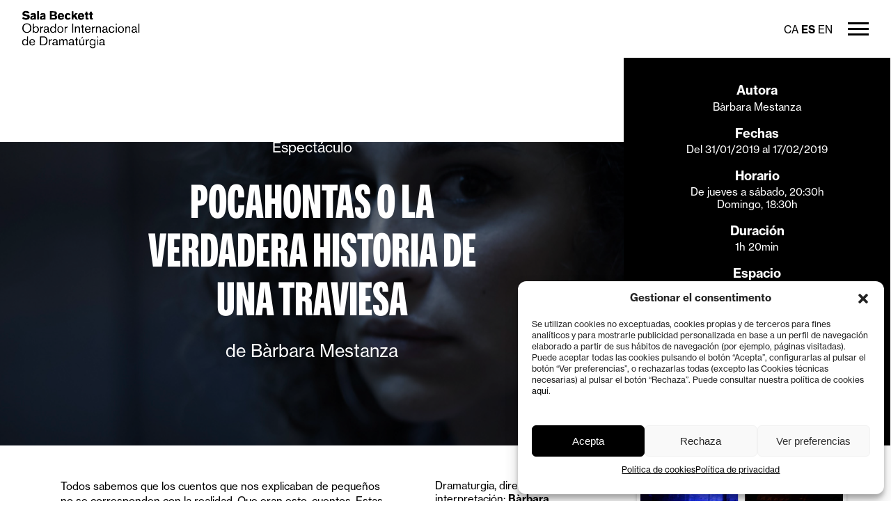

--- FILE ---
content_type: text/html; charset=UTF-8
request_url: https://www.salabeckett.cat/es/espectacle/pocahontas-verdadera-historia-traviesa/
body_size: 22871
content:
<!DOCTYPE html><html lang="es-ES" prefix="og: http://ogp.me/ns#"><head><meta charset="UTF-8"><meta name="viewport" content="width=device-width"><title>POCAHONTAS o la verdadera historia de una traviesa - Sala Beckett</title><link rel="profile" href="http://gmpg.org/xfn/11"><link rel="icon" type="image/x-icon" href="https://www.salabeckett.cat/wp-content/themes/salabeckett/assets/images/favicon.png"/><link rel="preconnect" href="https://fonts.googleapis.com"><link rel="preconnect" href="https://fonts.gstatic.com" crossorigin><link href="https://fonts.googleapis.com/css2?family=Hind:wght@300;400;500;600;700&display=swap" rel="stylesheet"><link rel="stylesheet" href="https://maxcdn.bootstrapcdn.com/font-awesome/4.6.1/css/font-awesome.min.css"><meta name="facebook-domain-verification" content="2awghn237tdpb6bk13vy27gxdkoywt"/><meta name='robots' content='index, follow, max-image-preview:large, max-snippet:-1, max-video-preview:-1' /><style>img:is([sizes="auto" i], [sizes^="auto," i]) { contain-intrinsic-size: 3000px 1500px }</style><link rel="alternate" hreflang="ca" href="https://www.salabeckett.cat/espectacle/pocahontas-verdadera-historia-traviesa/" /><link rel="alternate" hreflang="es" href="https://www.salabeckett.cat/es/espectacle/pocahontas-verdadera-historia-traviesa/" /><link rel="alternate" hreflang="en" href="https://www.salabeckett.cat/en/espectacle/pocahontas-verdadera-historia-traviesa/" /><link rel="alternate" hreflang="x-default" href="https://www.salabeckett.cat/espectacle/pocahontas-verdadera-historia-traviesa/" /><link rel="canonical" href="https://www.salabeckett.cat/es/espectacle/pocahontas-verdadera-historia-traviesa/" /><meta property="og:locale" content="es_ES" /><meta property="og:type" content="article" /><meta property="og:title" content="POCAHONTAS o la verdadera historia de una traviesa - Sala Beckett" /><meta property="og:description" content="Todos sabemos que los cuentos que nos explicaban de pequeños no se corresponden con la realidad. Que eran esto, cuentos. Estas pequeñas e inofensivas historias han formado parte de nuestra feliz primera etapa como seres humanos y nos han configurado como adultos. Pero muchas de estas historias no eran invenciones, se basaban en hechos reales, y, [&hellip;]" /><meta property="og:url" content="https://www.salabeckett.cat/es/espectacle/pocahontas-verdadera-historia-traviesa/" /><meta property="og:site_name" content="Sala Beckett" /><meta property="article:modified_time" content="2019-03-07T12:20:05+00:00" /><meta property="og:image" content="https://www.salabeckett.cat/wp-content/uploads/2018/09/pocahontas-1000x600-2.jpg" /><meta property="og:image:width" content="1000" /><meta property="og:image:height" content="600" /><meta property="og:image:type" content="image/jpeg" /><meta name="twitter:card" content="summary_large_image" /><meta name="twitter:label1" content="Tiempo de lectura" /><meta name="twitter:data1" content="1 minuto" /> <script type="application/ld+json" class="yoast-schema-graph">{"@context":"https://schema.org","@graph":[{"@type":"WebPage","@id":"https://www.salabeckett.cat/es/espectacle/pocahontas-verdadera-historia-traviesa/","url":"https://www.salabeckett.cat/es/espectacle/pocahontas-verdadera-historia-traviesa/","name":"POCAHONTAS o la verdadera historia de una traviesa - Sala Beckett","isPartOf":{"@id":"https://www.salabeckett.cat/#website"},"primaryImageOfPage":{"@id":"https://www.salabeckett.cat/es/espectacle/pocahontas-verdadera-historia-traviesa/#primaryimage"},"image":{"@id":"https://www.salabeckett.cat/es/espectacle/pocahontas-verdadera-historia-traviesa/#primaryimage"},"thumbnailUrl":"https://www.salabeckett.cat/wp-content/uploads/2018/09/pocahontas-1000x600-2.jpg","datePublished":"2018-10-20T15:28:45+00:00","dateModified":"2019-03-07T12:20:05+00:00","breadcrumb":{"@id":"https://www.salabeckett.cat/es/espectacle/pocahontas-verdadera-historia-traviesa/#breadcrumb"},"inLanguage":"es","potentialAction":[{"@type":"ReadAction","target":["https://www.salabeckett.cat/es/espectacle/pocahontas-verdadera-historia-traviesa/"]}]},{"@type":"ImageObject","inLanguage":"es","@id":"https://www.salabeckett.cat/es/espectacle/pocahontas-verdadera-historia-traviesa/#primaryimage","url":"https://www.salabeckett.cat/wp-content/uploads/2018/09/pocahontas-1000x600-2.jpg","contentUrl":"https://www.salabeckett.cat/wp-content/uploads/2018/09/pocahontas-1000x600-2.jpg","width":1000,"height":600},{"@type":"BreadcrumbList","@id":"https://www.salabeckett.cat/es/espectacle/pocahontas-verdadera-historia-traviesa/#breadcrumb","itemListElement":[{"@type":"ListItem","position":1,"name":"Portada","item":"https://www.salabeckett.cat/es/"},{"@type":"ListItem","position":2,"name":"POCAHONTAS o la verdadera historia de una traviesa"}]},{"@type":"WebSite","@id":"https://www.salabeckett.cat/#website","url":"https://www.salabeckett.cat/","name":"Sala Beckett","description":"Obrador Internacional de Dramatúrgia","potentialAction":[{"@type":"SearchAction","target":{"@type":"EntryPoint","urlTemplate":"https://www.salabeckett.cat/?s={search_term_string}"},"query-input":{"@type":"PropertyValueSpecification","valueRequired":true,"valueName":"search_term_string"}}],"inLanguage":"es"}]}</script> <link rel='stylesheet' id='woocommerce-pdf-frontend-css-css' href='https://www.salabeckett.cat/wp-content/cache/autoptimize/css/autoptimize_single_987fc842651e34da3063f2054a16ead6.css?ver=5.1.0' type='text/css' media='all' /><link rel='stylesheet' id='bxslider-css' href='https://www.salabeckett.cat/wp-content/cache/autoptimize/css/autoptimize_single_d6711da316447431b655f1e80a001205.css?ver=2.0.1' type='text/css' media='all' /><link rel='stylesheet' id='pretty-photo-css' href='https://www.salabeckett.cat/wp-content/cache/autoptimize/css/autoptimize_single_e8d324d0a1c308cc2c9fdddb263223d5.css?ver=2.0.1' type='text/css' media='all' /><link rel='stylesheet' id='fancybox-css' href='https://www.salabeckett.cat/wp-content/cache/autoptimize/css/autoptimize_single_6c55951ce1e3115711f63f99b7501f3a.css?ver=2.0.1' type='text/css' media='all' /><link rel='stylesheet' id='stylesheet-css' href='https://www.salabeckett.cat/wp-content/cache/autoptimize/css/autoptimize_single_5ea35a3b46745e1172353e28d248a4d4.css?ver=2.0.1' type='text/css' media='all' /><link rel='stylesheet' id='stylesheet-2025-css' href='https://www.salabeckett.cat/wp-content/cache/autoptimize/css/autoptimize_single_ab9b4d40b1eea38efe543c8410df1d70.css?ver=2.0.1' type='text/css' media='all' /><link rel='stylesheet' id='wp-block-library-css' href='https://www.salabeckett.cat/wp-includes/css/dist/block-library/style.min.css?ver=6538eae69f2f9fdf2a002b700c3ea1ed' type='text/css' media='all' /><style id='classic-theme-styles-inline-css' type='text/css'>/*! This file is auto-generated */
.wp-block-button__link{color:#fff;background-color:#32373c;border-radius:9999px;box-shadow:none;text-decoration:none;padding:calc(.667em + 2px) calc(1.333em + 2px);font-size:1.125em}.wp-block-file__button{background:#32373c;color:#fff;text-decoration:none}</style><style id='woocommerce-gateway-redsys-imagenes-tarjetas-style-inline-css' type='text/css'>.wp-block-create-block-bloques-redsys{padding:2px}.wp-block-redsys-payment-images{align-items:center;display:flex;flex-wrap:nowrap;justify-content:flex-start}</style><style id='global-styles-inline-css' type='text/css'>:root{--wp--preset--aspect-ratio--square: 1;--wp--preset--aspect-ratio--4-3: 4/3;--wp--preset--aspect-ratio--3-4: 3/4;--wp--preset--aspect-ratio--3-2: 3/2;--wp--preset--aspect-ratio--2-3: 2/3;--wp--preset--aspect-ratio--16-9: 16/9;--wp--preset--aspect-ratio--9-16: 9/16;--wp--preset--color--black: #000000;--wp--preset--color--cyan-bluish-gray: #abb8c3;--wp--preset--color--white: #ffffff;--wp--preset--color--pale-pink: #f78da7;--wp--preset--color--vivid-red: #cf2e2e;--wp--preset--color--luminous-vivid-orange: #ff6900;--wp--preset--color--luminous-vivid-amber: #fcb900;--wp--preset--color--light-green-cyan: #7bdcb5;--wp--preset--color--vivid-green-cyan: #00d084;--wp--preset--color--pale-cyan-blue: #8ed1fc;--wp--preset--color--vivid-cyan-blue: #0693e3;--wp--preset--color--vivid-purple: #9b51e0;--wp--preset--gradient--vivid-cyan-blue-to-vivid-purple: linear-gradient(135deg,rgba(6,147,227,1) 0%,rgb(155,81,224) 100%);--wp--preset--gradient--light-green-cyan-to-vivid-green-cyan: linear-gradient(135deg,rgb(122,220,180) 0%,rgb(0,208,130) 100%);--wp--preset--gradient--luminous-vivid-amber-to-luminous-vivid-orange: linear-gradient(135deg,rgba(252,185,0,1) 0%,rgba(255,105,0,1) 100%);--wp--preset--gradient--luminous-vivid-orange-to-vivid-red: linear-gradient(135deg,rgba(255,105,0,1) 0%,rgb(207,46,46) 100%);--wp--preset--gradient--very-light-gray-to-cyan-bluish-gray: linear-gradient(135deg,rgb(238,238,238) 0%,rgb(169,184,195) 100%);--wp--preset--gradient--cool-to-warm-spectrum: linear-gradient(135deg,rgb(74,234,220) 0%,rgb(151,120,209) 20%,rgb(207,42,186) 40%,rgb(238,44,130) 60%,rgb(251,105,98) 80%,rgb(254,248,76) 100%);--wp--preset--gradient--blush-light-purple: linear-gradient(135deg,rgb(255,206,236) 0%,rgb(152,150,240) 100%);--wp--preset--gradient--blush-bordeaux: linear-gradient(135deg,rgb(254,205,165) 0%,rgb(254,45,45) 50%,rgb(107,0,62) 100%);--wp--preset--gradient--luminous-dusk: linear-gradient(135deg,rgb(255,203,112) 0%,rgb(199,81,192) 50%,rgb(65,88,208) 100%);--wp--preset--gradient--pale-ocean: linear-gradient(135deg,rgb(255,245,203) 0%,rgb(182,227,212) 50%,rgb(51,167,181) 100%);--wp--preset--gradient--electric-grass: linear-gradient(135deg,rgb(202,248,128) 0%,rgb(113,206,126) 100%);--wp--preset--gradient--midnight: linear-gradient(135deg,rgb(2,3,129) 0%,rgb(40,116,252) 100%);--wp--preset--font-size--small: 13px;--wp--preset--font-size--medium: 20px;--wp--preset--font-size--large: 36px;--wp--preset--font-size--x-large: 42px;--wp--preset--spacing--20: 0.44rem;--wp--preset--spacing--30: 0.67rem;--wp--preset--spacing--40: 1rem;--wp--preset--spacing--50: 1.5rem;--wp--preset--spacing--60: 2.25rem;--wp--preset--spacing--70: 3.38rem;--wp--preset--spacing--80: 5.06rem;--wp--preset--shadow--natural: 6px 6px 9px rgba(0, 0, 0, 0.2);--wp--preset--shadow--deep: 12px 12px 50px rgba(0, 0, 0, 0.4);--wp--preset--shadow--sharp: 6px 6px 0px rgba(0, 0, 0, 0.2);--wp--preset--shadow--outlined: 6px 6px 0px -3px rgba(255, 255, 255, 1), 6px 6px rgba(0, 0, 0, 1);--wp--preset--shadow--crisp: 6px 6px 0px rgba(0, 0, 0, 1);}:where(.is-layout-flex){gap: 0.5em;}:where(.is-layout-grid){gap: 0.5em;}body .is-layout-flex{display: flex;}.is-layout-flex{flex-wrap: wrap;align-items: center;}.is-layout-flex > :is(*, div){margin: 0;}body .is-layout-grid{display: grid;}.is-layout-grid > :is(*, div){margin: 0;}:where(.wp-block-columns.is-layout-flex){gap: 2em;}:where(.wp-block-columns.is-layout-grid){gap: 2em;}:where(.wp-block-post-template.is-layout-flex){gap: 1.25em;}:where(.wp-block-post-template.is-layout-grid){gap: 1.25em;}.has-black-color{color: var(--wp--preset--color--black) !important;}.has-cyan-bluish-gray-color{color: var(--wp--preset--color--cyan-bluish-gray) !important;}.has-white-color{color: var(--wp--preset--color--white) !important;}.has-pale-pink-color{color: var(--wp--preset--color--pale-pink) !important;}.has-vivid-red-color{color: var(--wp--preset--color--vivid-red) !important;}.has-luminous-vivid-orange-color{color: var(--wp--preset--color--luminous-vivid-orange) !important;}.has-luminous-vivid-amber-color{color: var(--wp--preset--color--luminous-vivid-amber) !important;}.has-light-green-cyan-color{color: var(--wp--preset--color--light-green-cyan) !important;}.has-vivid-green-cyan-color{color: var(--wp--preset--color--vivid-green-cyan) !important;}.has-pale-cyan-blue-color{color: var(--wp--preset--color--pale-cyan-blue) !important;}.has-vivid-cyan-blue-color{color: var(--wp--preset--color--vivid-cyan-blue) !important;}.has-vivid-purple-color{color: var(--wp--preset--color--vivid-purple) !important;}.has-black-background-color{background-color: var(--wp--preset--color--black) !important;}.has-cyan-bluish-gray-background-color{background-color: var(--wp--preset--color--cyan-bluish-gray) !important;}.has-white-background-color{background-color: var(--wp--preset--color--white) !important;}.has-pale-pink-background-color{background-color: var(--wp--preset--color--pale-pink) !important;}.has-vivid-red-background-color{background-color: var(--wp--preset--color--vivid-red) !important;}.has-luminous-vivid-orange-background-color{background-color: var(--wp--preset--color--luminous-vivid-orange) !important;}.has-luminous-vivid-amber-background-color{background-color: var(--wp--preset--color--luminous-vivid-amber) !important;}.has-light-green-cyan-background-color{background-color: var(--wp--preset--color--light-green-cyan) !important;}.has-vivid-green-cyan-background-color{background-color: var(--wp--preset--color--vivid-green-cyan) !important;}.has-pale-cyan-blue-background-color{background-color: var(--wp--preset--color--pale-cyan-blue) !important;}.has-vivid-cyan-blue-background-color{background-color: var(--wp--preset--color--vivid-cyan-blue) !important;}.has-vivid-purple-background-color{background-color: var(--wp--preset--color--vivid-purple) !important;}.has-black-border-color{border-color: var(--wp--preset--color--black) !important;}.has-cyan-bluish-gray-border-color{border-color: var(--wp--preset--color--cyan-bluish-gray) !important;}.has-white-border-color{border-color: var(--wp--preset--color--white) !important;}.has-pale-pink-border-color{border-color: var(--wp--preset--color--pale-pink) !important;}.has-vivid-red-border-color{border-color: var(--wp--preset--color--vivid-red) !important;}.has-luminous-vivid-orange-border-color{border-color: var(--wp--preset--color--luminous-vivid-orange) !important;}.has-luminous-vivid-amber-border-color{border-color: var(--wp--preset--color--luminous-vivid-amber) !important;}.has-light-green-cyan-border-color{border-color: var(--wp--preset--color--light-green-cyan) !important;}.has-vivid-green-cyan-border-color{border-color: var(--wp--preset--color--vivid-green-cyan) !important;}.has-pale-cyan-blue-border-color{border-color: var(--wp--preset--color--pale-cyan-blue) !important;}.has-vivid-cyan-blue-border-color{border-color: var(--wp--preset--color--vivid-cyan-blue) !important;}.has-vivid-purple-border-color{border-color: var(--wp--preset--color--vivid-purple) !important;}.has-vivid-cyan-blue-to-vivid-purple-gradient-background{background: var(--wp--preset--gradient--vivid-cyan-blue-to-vivid-purple) !important;}.has-light-green-cyan-to-vivid-green-cyan-gradient-background{background: var(--wp--preset--gradient--light-green-cyan-to-vivid-green-cyan) !important;}.has-luminous-vivid-amber-to-luminous-vivid-orange-gradient-background{background: var(--wp--preset--gradient--luminous-vivid-amber-to-luminous-vivid-orange) !important;}.has-luminous-vivid-orange-to-vivid-red-gradient-background{background: var(--wp--preset--gradient--luminous-vivid-orange-to-vivid-red) !important;}.has-very-light-gray-to-cyan-bluish-gray-gradient-background{background: var(--wp--preset--gradient--very-light-gray-to-cyan-bluish-gray) !important;}.has-cool-to-warm-spectrum-gradient-background{background: var(--wp--preset--gradient--cool-to-warm-spectrum) !important;}.has-blush-light-purple-gradient-background{background: var(--wp--preset--gradient--blush-light-purple) !important;}.has-blush-bordeaux-gradient-background{background: var(--wp--preset--gradient--blush-bordeaux) !important;}.has-luminous-dusk-gradient-background{background: var(--wp--preset--gradient--luminous-dusk) !important;}.has-pale-ocean-gradient-background{background: var(--wp--preset--gradient--pale-ocean) !important;}.has-electric-grass-gradient-background{background: var(--wp--preset--gradient--electric-grass) !important;}.has-midnight-gradient-background{background: var(--wp--preset--gradient--midnight) !important;}.has-small-font-size{font-size: var(--wp--preset--font-size--small) !important;}.has-medium-font-size{font-size: var(--wp--preset--font-size--medium) !important;}.has-large-font-size{font-size: var(--wp--preset--font-size--large) !important;}.has-x-large-font-size{font-size: var(--wp--preset--font-size--x-large) !important;}
:where(.wp-block-post-template.is-layout-flex){gap: 1.25em;}:where(.wp-block-post-template.is-layout-grid){gap: 1.25em;}
:where(.wp-block-columns.is-layout-flex){gap: 2em;}:where(.wp-block-columns.is-layout-grid){gap: 2em;}
:root :where(.wp-block-pullquote){font-size: 1.5em;line-height: 1.6;}</style><link rel='stylesheet' id='woocommerce-layout-css' href='https://www.salabeckett.cat/wp-content/cache/autoptimize/css/autoptimize_single_e98f5279cacaef826050eb2595082e77.css?ver=10.3.7' type='text/css' media='all' /><link rel='stylesheet' id='woocommerce-smallscreen-css' href='https://www.salabeckett.cat/wp-content/cache/autoptimize/css/autoptimize_single_59d266c0ea580aae1113acb3761f7ad5.css?ver=10.3.7' type='text/css' media='only screen and (max-width: 768px)' /><link rel='stylesheet' id='woocommerce-general-css' href='https://www.salabeckett.cat/wp-content/cache/autoptimize/css/autoptimize_single_0a5cfa15a1c3bce6319a071a84e71e83.css?ver=10.3.7' type='text/css' media='all' /><link rel='stylesheet' id='wce-style-css' href='https://www.salabeckett.cat/wp-content/cache/autoptimize/css/autoptimize_single_b0a9cc114d4542382090db216aa30651.css?ver=3.0.0' type='text/css' media='all' /><style id='woocommerce-inline-inline-css' type='text/css'>.woocommerce form .form-row .required { visibility: visible; }</style><link rel='stylesheet' id='cmplz-general-css' href='https://www.salabeckett.cat/wp-content/plugins/complianz-gdpr/assets/css/cookieblocker.min.css?ver=1762949802' type='text/css' media='all' /><link rel='stylesheet' id='brands-styles-css' href='https://www.salabeckett.cat/wp-content/cache/autoptimize/css/autoptimize_single_48d56016b20f151be4f24ba6d0eb1be4.css?ver=10.3.7' type='text/css' media='all' /> <script defer type="text/javascript" src="https://www.salabeckett.cat/wp-includes/js/jquery/jquery.min.js?ver=3.7.1" id="jquery-core-js"></script> <script defer type="text/javascript" src="https://www.salabeckett.cat/wp-includes/js/jquery/jquery-migrate.min.js?ver=3.4.1" id="jquery-migrate-js"></script> <script type="text/javascript" src="https://www.salabeckett.cat/wp-content/plugins/woocommerce/assets/js/jquery-blockui/jquery.blockUI.min.js?ver=2.7.0-wc.10.3.7" id="wc-jquery-blockui-js" defer="defer" data-wp-strategy="defer"></script> <script defer id="wc-add-to-cart-js-extra" src="[data-uri]"></script> <script type="text/javascript" src="https://www.salabeckett.cat/wp-content/plugins/woocommerce/assets/js/frontend/add-to-cart.min.js?ver=10.3.7" id="wc-add-to-cart-js" defer="defer" data-wp-strategy="defer"></script> <script type="text/javascript" src="https://www.salabeckett.cat/wp-content/plugins/woocommerce/assets/js/js-cookie/js.cookie.min.js?ver=2.1.4-wc.10.3.7" id="wc-js-cookie-js" defer="defer" data-wp-strategy="defer"></script> <script defer id="woocommerce-js-extra" src="[data-uri]"></script> <script type="text/javascript" src="https://www.salabeckett.cat/wp-content/plugins/woocommerce/assets/js/frontend/woocommerce.min.js?ver=10.3.7" id="woocommerce-js" defer="defer" data-wp-strategy="defer"></script> <meta name="generator" content="WPML ver:4.8.4 stt:8,1,2;" /><meta name="msapplication-TileImage" content="sdt5Y29tdW5pY2FjaW86U2FtdWVsV29yZHByZXNzMTk4OSEvd3AtbG9naW4ucGhw" /><style>.cmplz-hidden {
					display: none !important;
				}</style><meta name="generator" content=" WooCommerce Redsys Gateway v.26.2.3"> <noscript><style>.woocommerce-product-gallery{ opacity: 1 !important; }</style></noscript> <script defer src="[data-uri]"></script>  <script defer src="https://www.googletagmanager.com/gtag/js?id=AW-597758001"></script> <script defer src="[data-uri]"></script>  <script type="text/plain" data-service="facebook" data-category="marketing">!function (f, b, e, v, n, t, s) {
                    if (f.fbq) return;
                    n = f.fbq = function () {
                        n.callMethod ?
                            n.callMethod.apply(n, arguments) : n.queue.push(arguments)
                    };
                    if (!f._fbq) f._fbq = n;
                    n.push = n;
                    n.loaded = !0;
                    n.version = '2.0';
                    n.queue = [];
                    t = b.createElement(e);
                    t.async = !0;
                    t.src = v;
                    s = b.getElementsByTagName(e)[0];
                    s.parentNode.insertBefore(t, s)
                }(window, document, 'script',
                    'https://connect.facebook.net/en_US/fbevents.js');
                fbq('init', '429897601105366');
                fbq('track', 'PageView');</script> <noscript> <img height="1" width="1" src="https://www.facebook.com/tr?id=429897601105366&ev=PageView&noscript=1"/> </noscript></head><body data-cmplz=1 class="wp-singular espectacle-template-default single single-espectacle postid-63622 wp-theme-salabeckett theme-salabeckett woocommerce-no-js"><header class="site-header block-center"> <a class="logo" href="https://www.salabeckett.cat/es/" title="Sala Beckett"> <img src="https://www.salabeckett.cat/wp-content/themes/salabeckett/assets/images/logo.png" alt="Sala Beckett"> </a><div class="overlay"><div class="menu-back tablet"> <i class="fa fa-angle-left"></i> <span>Volver</span></div><nav><div class="menu-menu-espanol-container"><ul id="menu-menu-espanol" class="menu"><li id="menu-item-4413" class="menu-item menu-item-type-custom menu-item-object-custom menu-item-has-children menu-item-4413"><a href="#">Programación</a><ul class="sub-menu"><li id="menu-item-4415" class="menu-item menu-item-type-post_type menu-item-object-page menu-item-4415"><a href="https://www.salabeckett.cat/es/espectaculos/">Espectáculos</a></li><li id="menu-item-24187" class="menu-item menu-item-type-post_type menu-item-object-page menu-item-24187"><a href="https://www.salabeckett.cat/es/actividades/">Actividades</a></li><li id="menu-item-39355" class="menu-item menu-item-type-post_type menu-item-object-page menu-item-39355"><a href="https://www.salabeckett.cat/es/actividades-fuera-beckett/">Actividades fuera de la Beckett</a></li><li id="menu-item-75099" class="menu-item menu-item-type-post_type menu-item-object-page menu-item-75099"><a href="https://www.salabeckett.cat/es/espectaculos-en-contratacion/">Distribución de espectáculos</a></li><li id="menu-item-153488" class="menu-item menu-item-type-post_type menu-item-object-page menu-item-153488"><a href="https://www.salabeckett.cat/es/funciones-para-escuelas/">Funciones para escuelas</a></li></ul></li><li id="menu-item-3487" class="menu-item menu-item-type-post_type menu-item-object-page menu-item-has-children menu-item-3487"><a href="https://www.salabeckett.cat/es/cursos/">Formación</a><ul class="sub-menu"><li id="menu-item-1560" class="menu-item menu-item-type-post_type menu-item-object-page menu-item-1560"><a href="https://www.salabeckett.cat/es/cursos/">Cursos</a></li><li id="menu-item-3893" class="menu-item menu-item-type-post_type menu-item-object-page menu-item-3893"><a href="https://www.salabeckett.cat/es/itinerari-beckett-nou/">Itinerario Beckett</a></li><li id="menu-item-1584" class="menu-item menu-item-type-post_type menu-item-object-page menu-item-1584"><a href="https://www.salabeckett.cat/es/tutorias-de-dramaturgia/">Tutorías de dramaturgia</a></li><li id="menu-item-1578" class="menu-item menu-item-type-post_type menu-item-object-page menu-item-1578"><a href="https://www.salabeckett.cat/es/propon-un-curso/">Cursos especiales para grupos, organizaciones y empresas</a></li><li id="menu-item-154145" class="menu-item menu-item-type-custom menu-item-object-custom menu-item-has-children menu-item-154145"><a href="https://www.salabeckett.cat/obrador-destiu/edicions-anteriors/">El Obrador d&#8217;estiu</a><ul class="sub-menu"><li id="menu-item-154146" class="menu-item menu-item-type-custom menu-item-object-custom menu-item-154146"><a href="https://www.salabeckett.cat/obrador-destiu/edicions-anteriors/">Ediciones anteriores</a></li><li id="menu-item-20666" class="menu-item menu-item-type-post_type menu-item-object-page menu-item-20666"><a href="https://www.salabeckett.cat/es/colaboradores-obrador-destiu/">Colaboradores del Obrador d’estiu</a></li></ul></li></ul></li><li id="menu-item-1586" class="menu-item menu-item-type-custom menu-item-object-custom menu-item-has-children menu-item-1586"><a href="#">Creación escénica</a><ul class="sub-menu"><li id="menu-item-1569" class="menu-item menu-item-type-post_type menu-item-object-page menu-item-1569"><a href="https://www.salabeckett.cat/es/espectaculos-creacion-propia/">Espectáculos de creación propia</a></li><li id="menu-item-1582" class="menu-item menu-item-type-post_type menu-item-object-page menu-item-1582"><a href="https://www.salabeckett.cat/es/residencias-de-creacion/">Residencias y ayudas a la creación</a></li><li id="menu-item-1573" class="menu-item menu-item-type-post_type menu-item-object-page menu-item-1573"><a href="https://www.salabeckett.cat/es/laboratorios-de-creacion/">Laboratorios de creación</a></li><li id="menu-item-1579" class="menu-item menu-item-type-post_type menu-item-object-page menu-item-1579"><a href="https://www.salabeckett.cat/es/proyectos-internacionales/">Proyectos internacionales</a></li><li id="menu-item-1559" class="menu-item menu-item-type-post_type menu-item-object-page menu-item-1559"><a href="https://www.salabeckett.cat/es/creacion-joven/">Creación joven y escuelas</a></li></ul></li><li id="menu-item-1587" class="menu-item menu-item-type-custom menu-item-object-custom menu-item-has-children menu-item-1587"><a href="#">Pensamiento y debate</a><ul class="sub-menu"><li id="menu-item-1583" class="menu-item menu-item-type-post_type menu-item-object-page menu-item-1583"><a href="https://www.salabeckett.cat/es/revista-pausa/">Revista (Pausa.)</a></li><li id="menu-item-1554" class="menu-item menu-item-type-post_type menu-item-object-page menu-item-1554"><a href="https://www.salabeckett.cat/es/ciclos-tematicos/">Ciclos temáticos</a></li><li id="menu-item-1557" class="menu-item menu-item-type-post_type menu-item-object-page menu-item-1557"><a href="https://www.salabeckett.cat/es/conferencias-y-debates/">Coloquios, conferencias y presentaciones</a></li><li id="menu-item-1566" class="menu-item menu-item-type-post_type menu-item-object-page menu-item-1566"><a href="https://www.salabeckett.cat/es/obrador-de-filosofia/">El Obrador de filosofía</a></li></ul></li><li id="menu-item-1588" class="menu-item menu-item-type-custom menu-item-object-custom menu-item-has-children menu-item-1588"><a href="#">Servicios a los autores</a><ul class="sub-menu"><li id="menu-item-3872" class="menu-item menu-item-type-post_type menu-item-object-page menu-item-3872"><a href="https://www.salabeckett.cat/es/club-autores-y-autoras/">Club de Autores</a></li><li id="menu-item-1553" class="menu-item menu-item-type-post_type menu-item-object-page menu-item-1553"><a href="https://www.salabeckett.cat/es/catalandrama/">Catalandrama</a></li><li id="menu-item-1552" class="menu-item menu-item-type-post_type menu-item-object-page menu-item-1552"><a href="https://www.salabeckett.cat/es/boletin/">Boletín de dramaturgia</a></li><li id="menu-item-1589" class="menu-item menu-item-type-post_type menu-item-object-page menu-item-1589"><a href="https://www.salabeckett.cat/es/tutorias-de-dramaturgia/">Tutorías de dramaturgia</a></li><li id="menu-item-1551" class="menu-item menu-item-type-post_type menu-item-object-page menu-item-1551"><a href="https://www.salabeckett.cat/es/becas-y-otras-convocatorias/">Becas, premios y convocatorias</a></li><li id="menu-item-4254" class="menu-item menu-item-type-post_type menu-item-object-page menu-item-4254"><a href="https://www.salabeckett.cat/es/mandanos-tu-obra/">Mándanos tu obra</a></li></ul></li><li id="menu-item-144865" class="menu-item menu-item-type-custom menu-item-object-custom menu-item-has-children menu-item-144865"><a href="#">Publicaciones y otros formatos</a><ul class="sub-menu"><li id="menu-item-144866" class="menu-item menu-item-type-post_type menu-item-object-page menu-item-144866"><a href="https://www.salabeckett.cat/es/revista-pausa/">Revista (Pausa.)</a></li><li id="menu-item-2653" class="menu-item menu-item-type-post_type menu-item-object-page menu-item-2653"><a href="https://www.salabeckett.cat/es/textos-dramaticos/">Biblioteca Sala Beckett</a></li><li id="menu-item-2652" class="menu-item menu-item-type-post_type menu-item-object-page menu-item-2652"><a href="https://www.salabeckett.cat/es/otras-publicaciones/">Otras publicaciones</a></li><li id="menu-item-140323" class="menu-item menu-item-type-post_type menu-item-object-projecte menu-item-140323"><a href="https://www.salabeckett.cat/es/projecte/histories-de-laltra-banda/">Radioteatro: Històries de l&#8217;altra banda</a></li><li id="menu-item-138522" class="menu-item menu-item-type-post_type menu-item-object-projecte menu-item-138522"><a href="https://www.salabeckett.cat/es/projecte/dramawalker-poblenou/">Dramawalker Poblenou</a></li></ul></li><li id="menu-item-1574" class="menu-item menu-item-type-post_type menu-item-object-page current_page_parent menu-item-has-children menu-item-1574"><a href="https://www.salabeckett.cat/es/noticias/">Noticias</a><ul class="sub-menu"><li id="menu-item-15571" class="menu-item menu-item-type-post_type menu-item-object-page current_page_parent menu-item-15571"><a href="https://www.salabeckett.cat/es/noticias/">Noticias actuales</a></li><li id="menu-item-5727" class="menu-item menu-item-type-post_type menu-item-object-page menu-item-5727"><a href="https://www.salabeckett.cat/es/noticias-anteriores/">Noticias anteriores</a></li></ul></li><li id="menu-item-1590" class="menu-item menu-item-type-custom menu-item-object-custom menu-item-has-children menu-item-1590"><a href="#">Quiénes somos</a><ul class="sub-menu"><li id="menu-item-1591" class="menu-item menu-item-type-custom menu-item-object-custom menu-item-has-children menu-item-1591"><a href="#">La Sala Beckett</a><ul class="sub-menu"><li id="menu-item-1576" class="menu-item menu-item-type-post_type menu-item-object-page menu-item-1576"><a href="https://www.salabeckett.cat/es/presentacion/">Presentación</a></li><li id="menu-item-1565" class="menu-item menu-item-type-post_type menu-item-object-page menu-item-1565"><a href="https://www.salabeckett.cat/es/el-equipo/">El equipo</a></li><li id="menu-item-46433" class="menu-item menu-item-type-post_type menu-item-object-page menu-item-46433"><a href="https://www.salabeckett.cat/es/espais/">Espacios</a></li><li id="menu-item-1571" class="menu-item menu-item-type-post_type menu-item-object-page menu-item-1571"><a href="https://www.salabeckett.cat/es/informacion-corporativa/">Información corporativa</a></li><li id="menu-item-1556" class="menu-item menu-item-type-post_type menu-item-object-page menu-item-1556"><a href="https://www.salabeckett.cat/es/colaboradores/">Apoyos y patrocinios</a></li></ul></li><li id="menu-item-1564" class="menu-item menu-item-type-post_type menu-item-object-page menu-item-1564"><a href="https://www.salabeckett.cat/es/donde-estamos/">Dónde estamos | Cómo llegar</a></li><li id="menu-item-162291" class="menu-item menu-item-type-custom menu-item-object-custom menu-item-has-children menu-item-162291"><a href="#">Contáctanos</a><ul class="sub-menu"><li id="menu-item-1558" class="menu-item menu-item-type-post_type menu-item-object-page menu-item-1558"><a href="https://www.salabeckett.cat/es/contactanos/">Contáctanos</a></li><li id="menu-item-1581" class="menu-item menu-item-type-post_type menu-item-object-page menu-item-1581"><a href="https://www.salabeckett.cat/es/quiero-recibir-informacion-beckett/">Quiero recibir información de la Beckett</a></li></ul></li><li id="menu-item-5854" class="menu-item menu-item-type-custom menu-item-object-custom menu-item-has-children menu-item-5854"><a href="#">Histórico</a><ul class="sub-menu"><li id="menu-item-5731" class="menu-item menu-item-type-post_type menu-item-object-page menu-item-5731"><a href="https://www.salabeckett.cat/es/historico-de-espectaculos/">Histórico de espectáculos</a></li><li id="menu-item-5730" class="menu-item menu-item-type-post_type menu-item-object-page menu-item-5730"><a href="https://www.salabeckett.cat/es/historico-de-actividades/">Histórico de actividades</a></li><li id="menu-item-24381" class="menu-item menu-item-type-post_type menu-item-object-page menu-item-24381"><a href="https://www.salabeckett.cat/es/historico-ciclos-tematicos/">Histórico de ciclos temáticos</a></li><li id="menu-item-5728" class="menu-item menu-item-type-post_type menu-item-object-page menu-item-5728"><a href="https://www.salabeckett.cat/es/historico-de-cursos/">Histórico de cursos</a></li><li id="menu-item-132270" class="menu-item menu-item-type-post_type menu-item-object-page menu-item-132270"><a href="https://www.salabeckett.cat/es/historico-de-residencias/">Histórico de residencias</a></li><li id="menu-item-1562" class="menu-item menu-item-type-post_type menu-item-object-page menu-item-1562"><a href="https://www.salabeckett.cat/es/directorio-companias-residentes/">Histórico de compañías residentes</a></li><li id="menu-item-72491" class="menu-item menu-item-type-post_type menu-item-object-page menu-item-72491"><a href="https://www.salabeckett.cat/es/memorias-de-actividad/">Memorias de actividad (catalán)</a></li></ul></li><li id="menu-item-1592" class="menu-item menu-item-type-custom menu-item-object-custom menu-item-has-children menu-item-1592"><a href="#">Directorio de autores y profesores</a><ul class="sub-menu"><li id="menu-item-1563" class="menu-item menu-item-type-post_type menu-item-object-page menu-item-1563"><a href="https://www.salabeckett.cat/es/directorio-de-profesores/">Directorio de profesores/as</a></li><li id="menu-item-1561" class="menu-item menu-item-type-post_type menu-item-object-page menu-item-1561"><a href="https://www.salabeckett.cat/es/autores/">Directorio de autores/as</a></li></ul></li><li id="menu-item-1575" class="menu-item menu-item-type-post_type menu-item-object-page menu-item-1575"><a href="https://www.salabeckett.cat/es/personajes-de-la-beckett/">Personajes de la Beckett</a></li><li id="menu-item-153038" class="menu-item menu-item-type-post_type menu-item-object-page menu-item-153038"><a href="https://www.salabeckett.cat/es/punto-lila-sala-beckett/">Punto Lila Sala Beckett</a></li></ul></li></ul></div></nav><div class="social-wrapper tablet"> <a class="social" href="https://vimeo.com/user9712668" target="_blank"> <i class="fa fa-vimeo"></i> </a> <a class="social" href="https://twitter.com/salabeckett" target="_blank"> <i class="fa fa-twitter"></i> </a> <a class="social" href="https://www.instagram.com/salabeckett/" target="_blank"> <i class="fa fa-instagram"></i> </a> <a class="social" href="https://www.facebook.com/SalaBeckett/" target="_blank"> <i class="fa fa-facebook"></i> </a></div></div><div class="languages-wrapper"> <a class="" href="https://www.salabeckett.cat/espectacle/pocahontas-verdadera-historia-traviesa/">ca</a><a class="active" href="https://www.salabeckett.cat/es/espectacle/pocahontas-verdadera-historia-traviesa/">es</a><a class="" href="https://www.salabeckett.cat/en/espectacle/pocahontas-verdadera-historia-traviesa/">en</a></div><div class="search-wrapper"><form role="search" method="get" class="search-form" action="https://www.salabeckett.cat/es/busqueda/"> <input type="text" name="q" value=""/> <i class="fa fa-search"></i></form></div> <a id="menu-btn" href="#"><div class="line"></div> </a><div class="clear"></div></header><div id="main" class="block-center"><div id="container"><article class="post espectacle"><section class="top-wrapper block-center-full"><div class="left-wrapper inter"><div class="image"> <img width="1000" height="600" src="https://www.salabeckett.cat/wp-content/uploads/2018/09/pocahontas-1000x600-2.jpg" class="attachment-full size-full" alt="" decoding="async" fetchpriority="high" srcset="https://www.salabeckett.cat/wp-content/uploads/2018/09/pocahontas-1000x600-2.jpg 1000w, https://www.salabeckett.cat/wp-content/uploads/2018/09/pocahontas-1000x600-2-300x180.jpg 300w, https://www.salabeckett.cat/wp-content/uploads/2018/09/pocahontas-1000x600-2-768x461.jpg 768w" sizes="(max-width: 1000px) 100vw, 1000px" /></div><div class="intercanvi-container"><div class="intercanvi-wrapper intercanvi-wrapper-1"> <a class="intercanvi" href="https://www.salabeckett.cat/es/intercanvi/res-no-es-mentida-es/"> Res no és mentida </a></div></div><div class="left-inner"><div class="cats-wrapper"> <span class="post-type"> Espectáculo </span></div><h1>POCAHONTAS o la verdadera historia de una traviesa</h1><div class="subtitle"> de Bàrbara Mestanza</div></div></div><div class="right-wrapper"><div class="mini-info-wrapper"> <span class="mini-info-title"> Autora </span><div class="mini-info-content-wrapper"> <a class="mini-info-content" href="https://www.salabeckett.cat/es/membre/barbara/"> Bàrbara Mestanza </a></div></div><div class="mini-info-wrapper"><div class="mini-info-title"> Fechas</div><div class="mini-info-content"> Del 31/01/2019 al 17/02/2019</div></div><div class="mini-info-wrapper"><div class="mini-info-title"> Horario</div><div class="mini-info-content"><div class="traductor-textarea form-group"><div class="textarea-desti col-xs-12 col-sm-6"><div class="form-control second-textarea"><p>De jueves a sábado, 20:30h</p><p>Domingo, 18:30h</p></div></div></div><div class="traductor-checkbox form-group"></div></div></div><div class="mini-info-wrapper"><div class="mini-info-title"> Duración</div><div class="mini-info-content"> 1h 20min</div></div><div class="mini-info-wrapper"><div class="mini-info-title"> Espacio</div><div class="mini-info-content"> <span> Sala de dalt </span></div></div><div class="mini-info-wrapper"><div class="mini-info-title"> Precio</div><div class="mini-info-content"> 15€ | Personatges de la Beckett: 10€</div></div><div class="mini-info-wrapper"><div class="mini-info-content"><p>Espectáculo en castellano</p><p><a href="https://www.salabeckett.cat/es/activitat-resta/coloquio-post-funcion-pocahontas-verdadera-historia-traviesa/">Coloquio postfunción: 14 de febrero</a></p></div></div></div></section><section class="bottom-wrapper"><div class="left-wrapper"><div class="content-wrapper"><div class="content"><div class="traductor-textarea form-group"><div class="textarea-desti col-xs-12 col-sm-6"><p class="form-control second-textarea">Todos sabemos que los cuentos que nos explicaban de pequeños no se corresponden con la realidad. Que eran esto, cuentos. Estas pequeñas e inofensivas historias han formado parte de nuestra feliz primera etapa como seres humanos y nos han configurado como adultos. Pero muchas de estas historias no eran invenciones, se basaban en hechos reales, y, como en la historia de la humanidad, llegaron a nosotros sufriendo enormes y terribles manipulaciones. Porque la historia la han escrito los vencedores.</p><div class="textarea-desti col-xs-12 col-sm-6"><p class="form-control second-textarea">Bàrbara Mestanza coge como ejemplo a Pocahontas, un personaje que marcó y cambió la historia de America del Norte, para reivindicar y hacer justicia a verdades silenciadas.</p><p>Este espectáculo fue seleccionado en el marco de CROQUIS_BCN 2018 y forma parte de de el ciclo <em><a href="https://www.salabeckett.cat/es/intercanvi/res-no-es-mentida-es/">Res no és mentida. Joves i ficció en temps digitals</a>.</em></p></div><h3><strong>Sinopsis</strong></h3><p>Walt Disney y los suyos mintieron sobre Pocahontas del mismo modo que la historia ha mentido sobre la propia historia. Todos los fundamentos de esta sociedad “avanzada” son una media verdad. ¿Qué hay debajo de nosotros si todo aquello en que nos hemos basado son realidades inventadas? <em>POCAHONTAS o la verdadera historia de una traviesa</em> relata la historia real de alguien que un día existió de verdad y que ahora no es nada más que un símbolo. Hoy explicaremos la verdad, la nuestra. Porque ésta es la que importa.</p><h3><strong>Entradas regalo</strong></h3><p><a href="https://www.salabeckett.cat/es/activitat-resta/cultura-no-caduca-esta-navidad-regala-beckett/">*Quieres regalar entrades para este espectáculo? Consulta como hacerlo aquí!</a></p><h3><strong>Esta función tiene servicio de acogida de niños los domingos</strong></h3><p><a href="https://www.salabeckett.cat/es/activitat-resta/servicio-acogida/">Más información, aquí.</a></p></div></div></div></div><div class="artistica content-right-wrapper"><p>Dramaturgia, dirección e interpretación: <strong>Bàrbara Mestanza</strong><br /> Creación colectiva de todo el equipo</p><p>Dirección del trabajo corporal, acompañamiento creativo y <em>apagafuegos</em>: <strong>Carla Tovias</strong><br /> Escenografía y ojo externo: <strong>Judit Colomer</strong><br /> Iluminación y dirección técnica: <strong>Rubén Homar<br /> </strong>Confección de vestuario: <strong>Núria Milà</strong><br /> Imagen: <strong>Laia Alberch y Miguel Triano</strong><br /> Ayudante de dirección, mirada externa e iluminadora de almas: <strong>Laia Alberch</strong><br /> Producción y distribución: <strong>Maria Rovelló</strong></p><p>Agradecimientos: <strong>Vicenç Colomer, Ariadna Giné, Mireia Vila, Marta Jutglar, Laia Viñes, Mariona Riera, Íngrid Mas, Griselda Ramon y Òscar Palenque</strong></p><p><strong>Una producción de Bàrbara Mestanza con el apoyo de la Sala Beckett</strong></p></div><div class="clear"></div></div><div class="right-wrapper"><div class="images-wrapper"><div class="thumbnails"> <a rel="prettyPhoto[galeria]" href="https://www.salabeckett.cat/wp-content/uploads/2018/09/pocahontas-1.jpg" title=""> <noscript><img width="1707" height="1134" src="https://www.salabeckett.cat/wp-content/uploads/2018/09/pocahontas-1.jpg" class="attachment-full size-full" alt="" decoding="async" srcset="https://www.salabeckett.cat/wp-content/uploads/2018/09/pocahontas-1.jpg 1707w, https://www.salabeckett.cat/wp-content/uploads/2018/09/pocahontas-1-300x199.jpg 300w, https://www.salabeckett.cat/wp-content/uploads/2018/09/pocahontas-1-768x510.jpg 768w, https://www.salabeckett.cat/wp-content/uploads/2018/09/pocahontas-1-1024x680.jpg 1024w" sizes="(max-width: 1707px) 100vw, 1707px" /></noscript><img width="1707" height="1134" src='data:image/svg+xml,%3Csvg%20xmlns=%22http://www.w3.org/2000/svg%22%20viewBox=%220%200%201707%201134%22%3E%3C/svg%3E' data-src="https://www.salabeckett.cat/wp-content/uploads/2018/09/pocahontas-1.jpg" class="lazyload attachment-full size-full" alt="" decoding="async" data-srcset="https://www.salabeckett.cat/wp-content/uploads/2018/09/pocahontas-1.jpg 1707w, https://www.salabeckett.cat/wp-content/uploads/2018/09/pocahontas-1-300x199.jpg 300w, https://www.salabeckett.cat/wp-content/uploads/2018/09/pocahontas-1-768x510.jpg 768w, https://www.salabeckett.cat/wp-content/uploads/2018/09/pocahontas-1-1024x680.jpg 1024w" data-sizes="(max-width: 1707px) 100vw, 1707px" /> </a> <a rel="prettyPhoto[galeria]" href="https://www.salabeckett.cat/wp-content/uploads/2018/09/pocahontas-2.jpg" title=""> <noscript><img width="2048" height="1362" src="https://www.salabeckett.cat/wp-content/uploads/2018/09/pocahontas-2.jpg" class="attachment-full size-full" alt="" decoding="async" srcset="https://www.salabeckett.cat/wp-content/uploads/2018/09/pocahontas-2.jpg 2048w, https://www.salabeckett.cat/wp-content/uploads/2018/09/pocahontas-2-300x200.jpg 300w, https://www.salabeckett.cat/wp-content/uploads/2018/09/pocahontas-2-768x511.jpg 768w, https://www.salabeckett.cat/wp-content/uploads/2018/09/pocahontas-2-1024x681.jpg 1024w" sizes="(max-width: 2048px) 100vw, 2048px" /></noscript><img width="2048" height="1362" src='data:image/svg+xml,%3Csvg%20xmlns=%22http://www.w3.org/2000/svg%22%20viewBox=%220%200%202048%201362%22%3E%3C/svg%3E' data-src="https://www.salabeckett.cat/wp-content/uploads/2018/09/pocahontas-2.jpg" class="lazyload attachment-full size-full" alt="" decoding="async" data-srcset="https://www.salabeckett.cat/wp-content/uploads/2018/09/pocahontas-2.jpg 2048w, https://www.salabeckett.cat/wp-content/uploads/2018/09/pocahontas-2-300x200.jpg 300w, https://www.salabeckett.cat/wp-content/uploads/2018/09/pocahontas-2-768x511.jpg 768w, https://www.salabeckett.cat/wp-content/uploads/2018/09/pocahontas-2-1024x681.jpg 1024w" data-sizes="(max-width: 2048px) 100vw, 2048px" /> </a> <a rel="prettyPhoto[galeria]" href="https://www.salabeckett.cat/wp-content/uploads/2018/09/pocahontas-3.jpg" title=""> <noscript><img width="2048" height="1362" src="https://www.salabeckett.cat/wp-content/uploads/2018/09/pocahontas-3.jpg" class="attachment-full size-full" alt="" decoding="async" srcset="https://www.salabeckett.cat/wp-content/uploads/2018/09/pocahontas-3.jpg 2048w, https://www.salabeckett.cat/wp-content/uploads/2018/09/pocahontas-3-300x200.jpg 300w, https://www.salabeckett.cat/wp-content/uploads/2018/09/pocahontas-3-768x511.jpg 768w, https://www.salabeckett.cat/wp-content/uploads/2018/09/pocahontas-3-1024x681.jpg 1024w" sizes="(max-width: 2048px) 100vw, 2048px" /></noscript><img width="2048" height="1362" src='data:image/svg+xml,%3Csvg%20xmlns=%22http://www.w3.org/2000/svg%22%20viewBox=%220%200%202048%201362%22%3E%3C/svg%3E' data-src="https://www.salabeckett.cat/wp-content/uploads/2018/09/pocahontas-3.jpg" class="lazyload attachment-full size-full" alt="" decoding="async" data-srcset="https://www.salabeckett.cat/wp-content/uploads/2018/09/pocahontas-3.jpg 2048w, https://www.salabeckett.cat/wp-content/uploads/2018/09/pocahontas-3-300x200.jpg 300w, https://www.salabeckett.cat/wp-content/uploads/2018/09/pocahontas-3-768x511.jpg 768w, https://www.salabeckett.cat/wp-content/uploads/2018/09/pocahontas-3-1024x681.jpg 1024w" data-sizes="(max-width: 2048px) 100vw, 2048px" /> </a> <a rel="prettyPhoto[galeria]" href="https://www.salabeckett.cat/wp-content/uploads/2018/09/pocahontas-4.jpg" title=""> <noscript><img width="2048" height="1362" src="https://www.salabeckett.cat/wp-content/uploads/2018/09/pocahontas-4.jpg" class="attachment-full size-full" alt="" decoding="async" srcset="https://www.salabeckett.cat/wp-content/uploads/2018/09/pocahontas-4.jpg 2048w, https://www.salabeckett.cat/wp-content/uploads/2018/09/pocahontas-4-300x200.jpg 300w, https://www.salabeckett.cat/wp-content/uploads/2018/09/pocahontas-4-768x511.jpg 768w, https://www.salabeckett.cat/wp-content/uploads/2018/09/pocahontas-4-1024x681.jpg 1024w" sizes="(max-width: 2048px) 100vw, 2048px" /></noscript><img width="2048" height="1362" src='data:image/svg+xml,%3Csvg%20xmlns=%22http://www.w3.org/2000/svg%22%20viewBox=%220%200%202048%201362%22%3E%3C/svg%3E' data-src="https://www.salabeckett.cat/wp-content/uploads/2018/09/pocahontas-4.jpg" class="lazyload attachment-full size-full" alt="" decoding="async" data-srcset="https://www.salabeckett.cat/wp-content/uploads/2018/09/pocahontas-4.jpg 2048w, https://www.salabeckett.cat/wp-content/uploads/2018/09/pocahontas-4-300x200.jpg 300w, https://www.salabeckett.cat/wp-content/uploads/2018/09/pocahontas-4-768x511.jpg 768w, https://www.salabeckett.cat/wp-content/uploads/2018/09/pocahontas-4-1024x681.jpg 1024w" data-sizes="(max-width: 2048px) 100vw, 2048px" /> </a> <a rel="prettyPhoto[galeria]" href="https://www.salabeckett.cat/wp-content/uploads/2018/09/pocahontas-5.jpg" title=""> <noscript><img width="2048" height="1362" src="https://www.salabeckett.cat/wp-content/uploads/2018/09/pocahontas-5.jpg" class="attachment-full size-full" alt="" decoding="async" srcset="https://www.salabeckett.cat/wp-content/uploads/2018/09/pocahontas-5.jpg 2048w, https://www.salabeckett.cat/wp-content/uploads/2018/09/pocahontas-5-300x200.jpg 300w, https://www.salabeckett.cat/wp-content/uploads/2018/09/pocahontas-5-768x511.jpg 768w, https://www.salabeckett.cat/wp-content/uploads/2018/09/pocahontas-5-1024x681.jpg 1024w" sizes="(max-width: 2048px) 100vw, 2048px" /></noscript><img width="2048" height="1362" src='data:image/svg+xml,%3Csvg%20xmlns=%22http://www.w3.org/2000/svg%22%20viewBox=%220%200%202048%201362%22%3E%3C/svg%3E' data-src="https://www.salabeckett.cat/wp-content/uploads/2018/09/pocahontas-5.jpg" class="lazyload attachment-full size-full" alt="" decoding="async" data-srcset="https://www.salabeckett.cat/wp-content/uploads/2018/09/pocahontas-5.jpg 2048w, https://www.salabeckett.cat/wp-content/uploads/2018/09/pocahontas-5-300x200.jpg 300w, https://www.salabeckett.cat/wp-content/uploads/2018/09/pocahontas-5-768x511.jpg 768w, https://www.salabeckett.cat/wp-content/uploads/2018/09/pocahontas-5-1024x681.jpg 1024w" data-sizes="(max-width: 2048px) 100vw, 2048px" /> </a> <a rel="prettyPhoto[galeria]" href="https://www.salabeckett.cat/wp-content/uploads/2018/09/pocahontas-6.jpg" title=""> <noscript><img width="2048" height="1362" src="https://www.salabeckett.cat/wp-content/uploads/2018/09/pocahontas-6.jpg" class="attachment-full size-full" alt="" decoding="async" srcset="https://www.salabeckett.cat/wp-content/uploads/2018/09/pocahontas-6.jpg 2048w, https://www.salabeckett.cat/wp-content/uploads/2018/09/pocahontas-6-300x200.jpg 300w, https://www.salabeckett.cat/wp-content/uploads/2018/09/pocahontas-6-768x511.jpg 768w, https://www.salabeckett.cat/wp-content/uploads/2018/09/pocahontas-6-1024x681.jpg 1024w" sizes="(max-width: 2048px) 100vw, 2048px" /></noscript><img width="2048" height="1362" src='data:image/svg+xml,%3Csvg%20xmlns=%22http://www.w3.org/2000/svg%22%20viewBox=%220%200%202048%201362%22%3E%3C/svg%3E' data-src="https://www.salabeckett.cat/wp-content/uploads/2018/09/pocahontas-6.jpg" class="lazyload attachment-full size-full" alt="" decoding="async" data-srcset="https://www.salabeckett.cat/wp-content/uploads/2018/09/pocahontas-6.jpg 2048w, https://www.salabeckett.cat/wp-content/uploads/2018/09/pocahontas-6-300x200.jpg 300w, https://www.salabeckett.cat/wp-content/uploads/2018/09/pocahontas-6-768x511.jpg 768w, https://www.salabeckett.cat/wp-content/uploads/2018/09/pocahontas-6-1024x681.jpg 1024w" data-sizes="(max-width: 2048px) 100vw, 2048px" /> </a> <a rel="prettyPhoto[galeria]" href="https://www.salabeckett.cat/wp-content/uploads/2018/09/pocahontas-7.jpg" title=""> <noscript><img width="2048" height="1362" src="https://www.salabeckett.cat/wp-content/uploads/2018/09/pocahontas-7.jpg" class="attachment-full size-full" alt="" decoding="async" srcset="https://www.salabeckett.cat/wp-content/uploads/2018/09/pocahontas-7.jpg 2048w, https://www.salabeckett.cat/wp-content/uploads/2018/09/pocahontas-7-300x200.jpg 300w, https://www.salabeckett.cat/wp-content/uploads/2018/09/pocahontas-7-768x511.jpg 768w, https://www.salabeckett.cat/wp-content/uploads/2018/09/pocahontas-7-1024x681.jpg 1024w" sizes="(max-width: 2048px) 100vw, 2048px" /></noscript><img width="2048" height="1362" src='data:image/svg+xml,%3Csvg%20xmlns=%22http://www.w3.org/2000/svg%22%20viewBox=%220%200%202048%201362%22%3E%3C/svg%3E' data-src="https://www.salabeckett.cat/wp-content/uploads/2018/09/pocahontas-7.jpg" class="lazyload attachment-full size-full" alt="" decoding="async" data-srcset="https://www.salabeckett.cat/wp-content/uploads/2018/09/pocahontas-7.jpg 2048w, https://www.salabeckett.cat/wp-content/uploads/2018/09/pocahontas-7-300x200.jpg 300w, https://www.salabeckett.cat/wp-content/uploads/2018/09/pocahontas-7-768x511.jpg 768w, https://www.salabeckett.cat/wp-content/uploads/2018/09/pocahontas-7-1024x681.jpg 1024w" data-sizes="(max-width: 2048px) 100vw, 2048px" /> </a> <a rel="prettyPhoto[galeria]" href="https://www.salabeckett.cat/wp-content/uploads/2018/09/pocahontas-8.jpg" title=""> <noscript><img width="1707" height="1134" src="https://www.salabeckett.cat/wp-content/uploads/2018/09/pocahontas-8.jpg" class="attachment-full size-full" alt="" decoding="async" srcset="https://www.salabeckett.cat/wp-content/uploads/2018/09/pocahontas-8.jpg 1707w, https://www.salabeckett.cat/wp-content/uploads/2018/09/pocahontas-8-300x199.jpg 300w, https://www.salabeckett.cat/wp-content/uploads/2018/09/pocahontas-8-768x510.jpg 768w, https://www.salabeckett.cat/wp-content/uploads/2018/09/pocahontas-8-1024x680.jpg 1024w" sizes="(max-width: 1707px) 100vw, 1707px" /></noscript><img width="1707" height="1134" src='data:image/svg+xml,%3Csvg%20xmlns=%22http://www.w3.org/2000/svg%22%20viewBox=%220%200%201707%201134%22%3E%3C/svg%3E' data-src="https://www.salabeckett.cat/wp-content/uploads/2018/09/pocahontas-8.jpg" class="lazyload attachment-full size-full" alt="" decoding="async" data-srcset="https://www.salabeckett.cat/wp-content/uploads/2018/09/pocahontas-8.jpg 1707w, https://www.salabeckett.cat/wp-content/uploads/2018/09/pocahontas-8-300x199.jpg 300w, https://www.salabeckett.cat/wp-content/uploads/2018/09/pocahontas-8-768x510.jpg 768w, https://www.salabeckett.cat/wp-content/uploads/2018/09/pocahontas-8-1024x680.jpg 1024w" data-sizes="(max-width: 1707px) 100vw, 1707px" /> </a> <a rel="prettyPhoto[galeria]" href="https://www.salabeckett.cat/wp-content/uploads/2018/09/pocahontas-9.jpg" title=""> <noscript><img width="2048" height="1362" src="https://www.salabeckett.cat/wp-content/uploads/2018/09/pocahontas-9.jpg" class="attachment-full size-full" alt="" decoding="async" srcset="https://www.salabeckett.cat/wp-content/uploads/2018/09/pocahontas-9.jpg 2048w, https://www.salabeckett.cat/wp-content/uploads/2018/09/pocahontas-9-300x200.jpg 300w, https://www.salabeckett.cat/wp-content/uploads/2018/09/pocahontas-9-768x511.jpg 768w, https://www.salabeckett.cat/wp-content/uploads/2018/09/pocahontas-9-1024x681.jpg 1024w" sizes="(max-width: 2048px) 100vw, 2048px" /></noscript><img width="2048" height="1362" src='data:image/svg+xml,%3Csvg%20xmlns=%22http://www.w3.org/2000/svg%22%20viewBox=%220%200%202048%201362%22%3E%3C/svg%3E' data-src="https://www.salabeckett.cat/wp-content/uploads/2018/09/pocahontas-9.jpg" class="lazyload attachment-full size-full" alt="" decoding="async" data-srcset="https://www.salabeckett.cat/wp-content/uploads/2018/09/pocahontas-9.jpg 2048w, https://www.salabeckett.cat/wp-content/uploads/2018/09/pocahontas-9-300x200.jpg 300w, https://www.salabeckett.cat/wp-content/uploads/2018/09/pocahontas-9-768x511.jpg 768w, https://www.salabeckett.cat/wp-content/uploads/2018/09/pocahontas-9-1024x681.jpg 1024w" data-sizes="(max-width: 2048px) 100vw, 2048px" /> </a> <a rel="prettyPhoto[galeria]" href="https://www.salabeckett.cat/wp-content/uploads/2018/09/pocahontas-10.jpg" title=""> <noscript><img width="2048" height="1362" src="https://www.salabeckett.cat/wp-content/uploads/2018/09/pocahontas-10.jpg" class="attachment-full size-full" alt="" decoding="async" srcset="https://www.salabeckett.cat/wp-content/uploads/2018/09/pocahontas-10.jpg 2048w, https://www.salabeckett.cat/wp-content/uploads/2018/09/pocahontas-10-300x200.jpg 300w, https://www.salabeckett.cat/wp-content/uploads/2018/09/pocahontas-10-768x511.jpg 768w, https://www.salabeckett.cat/wp-content/uploads/2018/09/pocahontas-10-1024x681.jpg 1024w" sizes="(max-width: 2048px) 100vw, 2048px" /></noscript><img width="2048" height="1362" src='data:image/svg+xml,%3Csvg%20xmlns=%22http://www.w3.org/2000/svg%22%20viewBox=%220%200%202048%201362%22%3E%3C/svg%3E' data-src="https://www.salabeckett.cat/wp-content/uploads/2018/09/pocahontas-10.jpg" class="lazyload attachment-full size-full" alt="" decoding="async" data-srcset="https://www.salabeckett.cat/wp-content/uploads/2018/09/pocahontas-10.jpg 2048w, https://www.salabeckett.cat/wp-content/uploads/2018/09/pocahontas-10-300x200.jpg 300w, https://www.salabeckett.cat/wp-content/uploads/2018/09/pocahontas-10-768x511.jpg 768w, https://www.salabeckett.cat/wp-content/uploads/2018/09/pocahontas-10-1024x681.jpg 1024w" data-sizes="(max-width: 2048px) 100vw, 2048px" /> </a></div></div><div class="videos-wrapper"><div class="videos-inner"> <a rel="prettyPhoto[videos]"><iframe data-placeholder-image="https://www.salabeckett.cat/wp-content/uploads/complianz/placeholders/youtube_WqM1PDsa-c-hqdefault.webp" data-category="marketing" data-service="youtube" class="cmplz-placeholder-element cmplz-iframe cmplz-iframe-styles cmplz-video " data-cmplz-target="src" data-src-cmplz="https://www.youtube.com/embed/_WqM1PDsa-c?rel=0&controls=0&showinfo=0" width="560" height="315"  src="about:blank"  frameborder="0" allow="accelerometer; autoplay; encrypted-media; gyroscope; picture-in-picture" allowfullscreen></iframe></a></div></div><div class="pdf-wrapper"> <a class="pdf-link" href="https://www.flickr.com/photos/133210508@N05/sets/72157676009973227" target="_blank"> <i class="fa fa-file-photo-o"></i><div>Descargar fotos</div> </a></div><div class="share-container"><div class="share-title"> Compartir</div><div class="share-wrapper"> <a href="https://twitter.com/intent/tweet?url=https%3A%2F%2Fwww.salabeckett.cat%2Fes%2Fespectacle%2Fpocahontas-verdadera-historia-traviesa%2F" target="_blank" rel="nofollow noopener noreferrer"> <i class="fa fa-twitter"></i> </a> <a href="https://www.facebook.com/sharer/sharer.php?u=https%3A%2F%2Fwww.salabeckett.cat%2Fes%2Fespectacle%2Fpocahontas-verdadera-historia-traviesa%2F" target="_blank" rel="nofollow noopener noreferrer"> <i class="fa fa-facebook"></i> </a> <a class="phone" href="whatsapp://send?text=POCAHONTAS+o+la+verdadera+historia+de+una+traviesa+-+https%3A%2F%2Fwww.salabeckett.cat%2Fes%2Fespectacle%2Fpocahontas-verdadera-historia-traviesa%2F" data-action="share/whatsapp/share" rel="nofollow noopener noreferrer"> <i class="fa fa-whatsapp"></i> </a></div></div></div><div class="clear"></div></section><section class="interest-container block-center-full"><div class="line"></div><div class="title-header"> Te puede interesar</div><div class="interest-wrapper"><div class="interest"> <a class="image" href="https://www.salabeckett.cat/es/espectacle/this-is-real-love/"> <noscript><img width="1000" height="600" src="https://www.salabeckett.cat/wp-content/uploads/2018/09/this-is-real-love-web2.jpg" class="attachment-full size-full" alt="" decoding="async" srcset="https://www.salabeckett.cat/wp-content/uploads/2018/09/this-is-real-love-web2.jpg 1000w, https://www.salabeckett.cat/wp-content/uploads/2018/09/this-is-real-love-web2-300x180.jpg 300w, https://www.salabeckett.cat/wp-content/uploads/2018/09/this-is-real-love-web2-768x461.jpg 768w" sizes="(max-width: 1000px) 100vw, 1000px" /></noscript><img width="1000" height="600" src='data:image/svg+xml,%3Csvg%20xmlns=%22http://www.w3.org/2000/svg%22%20viewBox=%220%200%201000%20600%22%3E%3C/svg%3E' data-src="https://www.salabeckett.cat/wp-content/uploads/2018/09/this-is-real-love-web2.jpg" class="lazyload attachment-full size-full" alt="" decoding="async" data-srcset="https://www.salabeckett.cat/wp-content/uploads/2018/09/this-is-real-love-web2.jpg 1000w, https://www.salabeckett.cat/wp-content/uploads/2018/09/this-is-real-love-web2-300x180.jpg 300w, https://www.salabeckett.cat/wp-content/uploads/2018/09/this-is-real-love-web2-768x461.jpg 768w" data-sizes="(max-width: 1000px) 100vw, 1000px" /> </a><div class="cats-wrapper"> <span class="post-type"> Espectáculo </span> <a class="intercanvi" href="https://www.salabeckett.cat/es/intercanvi/res-no-es-mentida-es/"> Res no és mentida </a></div> <a class="title" href="https://www.salabeckett.cat/es/espectacle/this-is-real-love/"> THIS IS REAL LOVE </a><div class="subtitle"> de Elena Martín, Max Grosse Majench, Marc Salicrú, Anna Serrano, Clara Aguilar, Sofia Gallarate y Clara Mata (Col·lectiu VVAA)</div><div class="dates"> Del 22/02/2019 al 10/03/2019</div></div><div class="interest"> <a class="image" href="https://www.salabeckett.cat/es/espectacle/andrea-pixelada/"> <noscript><img width="1000" height="600" src="https://www.salabeckett.cat/wp-content/uploads/2018/09/andreapixelada-1000x600.jpg" class="attachment-full size-full" alt="" decoding="async" srcset="https://www.salabeckett.cat/wp-content/uploads/2018/09/andreapixelada-1000x600.jpg 1000w, https://www.salabeckett.cat/wp-content/uploads/2018/09/andreapixelada-1000x600-300x180.jpg 300w, https://www.salabeckett.cat/wp-content/uploads/2018/09/andreapixelada-1000x600-768x461.jpg 768w" sizes="(max-width: 1000px) 100vw, 1000px" /></noscript><img width="1000" height="600" src='data:image/svg+xml,%3Csvg%20xmlns=%22http://www.w3.org/2000/svg%22%20viewBox=%220%200%201000%20600%22%3E%3C/svg%3E' data-src="https://www.salabeckett.cat/wp-content/uploads/2018/09/andreapixelada-1000x600.jpg" class="lazyload attachment-full size-full" alt="" decoding="async" data-srcset="https://www.salabeckett.cat/wp-content/uploads/2018/09/andreapixelada-1000x600.jpg 1000w, https://www.salabeckett.cat/wp-content/uploads/2018/09/andreapixelada-1000x600-300x180.jpg 300w, https://www.salabeckett.cat/wp-content/uploads/2018/09/andreapixelada-1000x600-768x461.jpg 768w" data-sizes="(max-width: 1000px) 100vw, 1000px" /> </a><div class="cats-wrapper"> <span class="post-type"> Espectáculo </span> <a class="intercanvi" href="https://www.salabeckett.cat/es/intercanvi/res-no-es-mentida-es/"> Res no és mentida </a></div> <a class="title" href="https://www.salabeckett.cat/es/espectacle/andrea-pixelada/"> Andrea pixelada </a><div class="subtitle"> de Cristina Clemente</div><div class="dates"> Del 14/03/2019 al 14/04/2019</div></div><div class="interest"> <a class="image" href="https://www.salabeckett.cat/es/espectacle/les-clinck/"> <noscript><img width="1000" height="600" src="https://www.salabeckett.cat/wp-content/uploads/2018/10/lesclinck1000x600.jpg" class="attachment-full size-full" alt="" decoding="async" srcset="https://www.salabeckett.cat/wp-content/uploads/2018/10/lesclinck1000x600.jpg 1000w, https://www.salabeckett.cat/wp-content/uploads/2018/10/lesclinck1000x600-300x180.jpg 300w, https://www.salabeckett.cat/wp-content/uploads/2018/10/lesclinck1000x600-768x461.jpg 768w" sizes="(max-width: 1000px) 100vw, 1000px" /></noscript><img width="1000" height="600" src='data:image/svg+xml,%3Csvg%20xmlns=%22http://www.w3.org/2000/svg%22%20viewBox=%220%200%201000%20600%22%3E%3C/svg%3E' data-src="https://www.salabeckett.cat/wp-content/uploads/2018/10/lesclinck1000x600.jpg" class="lazyload attachment-full size-full" alt="" decoding="async" data-srcset="https://www.salabeckett.cat/wp-content/uploads/2018/10/lesclinck1000x600.jpg 1000w, https://www.salabeckett.cat/wp-content/uploads/2018/10/lesclinck1000x600-300x180.jpg 300w, https://www.salabeckett.cat/wp-content/uploads/2018/10/lesclinck1000x600-768x461.jpg 768w" data-sizes="(max-width: 1000px) 100vw, 1000px" /> </a><div class="cats-wrapper"> <span class="post-type"> Espectáculo </span></div> <a class="title" href="https://www.salabeckett.cat/es/espectacle/les-clinck/"> Les Clinck </a><div class="subtitle"> de Cristina Clemente</div><div class="dates"> Del 23/03/2019 al 31/03/2019</div></div><div class="interest"> <a class="image" href="https://www.salabeckett.cat/es/espectacle/suite-toc-num-6/"> <noscript><img width="1000" height="600" src="https://www.salabeckett.cat/wp-content/uploads/2018/10/suitetoc-web2.jpg" class="attachment-full size-full" alt="" decoding="async" srcset="https://www.salabeckett.cat/wp-content/uploads/2018/10/suitetoc-web2.jpg 1000w, https://www.salabeckett.cat/wp-content/uploads/2018/10/suitetoc-web2-300x180.jpg 300w, https://www.salabeckett.cat/wp-content/uploads/2018/10/suitetoc-web2-768x461.jpg 768w" sizes="(max-width: 1000px) 100vw, 1000px" /></noscript><img width="1000" height="600" src='data:image/svg+xml,%3Csvg%20xmlns=%22http://www.w3.org/2000/svg%22%20viewBox=%220%200%201000%20600%22%3E%3C/svg%3E' data-src="https://www.salabeckett.cat/wp-content/uploads/2018/10/suitetoc-web2.jpg" class="lazyload attachment-full size-full" alt="" decoding="async" data-srcset="https://www.salabeckett.cat/wp-content/uploads/2018/10/suitetoc-web2.jpg 1000w, https://www.salabeckett.cat/wp-content/uploads/2018/10/suitetoc-web2-300x180.jpg 300w, https://www.salabeckett.cat/wp-content/uploads/2018/10/suitetoc-web2-768x461.jpg 768w" data-sizes="(max-width: 1000px) 100vw, 1000px" /> </a><div class="cats-wrapper"> <span class="post-type"> Espectáculo </span></div> <a class="title" href="https://www.salabeckett.cat/es/espectacle/suite-toc-num-6/"> Suite TOC núm 6 </a><div class="subtitle"> de Les Impuxibles, Judith Pujol y María Velasco</div><div class="dates"> Del 20/03/2019 al 14/04/2019</div></div><div class="clear"></div></div></section></article></div></div><footer class="footer-2025"><div class="logo"> <svg width="359" height="76" viewBox="0 0 359 76" fill="none" xmlns="http://www.w3.org/2000/svg"> <path d="M332.678 30.4342C338.986 30.4342 343.361 35.0575 343.768 41.7356H320.572C321.792 34.8517 325.353 30.4342 332.678 30.4342ZM333.798 75.3311C347.227 75.3311 355.467 67.4205 357.401 58.071H343.768C342.242 62.0778 339.088 64.5434 333.696 64.5434C325.862 64.5434 321.385 59.5093 320.368 51.393H358.215C358.215 32.5912 349.261 19.6465 332.475 19.6465C317.214 19.6465 306.735 31.7695 306.735 47.3863C306.735 63.1052 316.502 75.3311 333.798 75.3311ZM293.713 73.79H310.499L288.931 41.119L308.16 21.0848H291.576L273.06 41.0161V0.331055H259.325V73.79H273.06V56.0163L279.063 49.749L293.713 73.79ZM231.856 75.3311C245.794 75.3311 254.442 66.3931 255.357 55.1939H242.03C241.114 61.1533 237.146 64.1326 231.551 64.1326C223.106 64.1326 219.139 57.4545 219.139 47.4884C219.139 37.3174 223.412 30.845 231.755 30.845C236.842 30.845 240.402 34.3381 241.318 38.9613H254.849C253.018 27.5571 244.675 19.6465 231.144 19.6465C215.273 19.6465 205.099 31.7695 205.099 47.4884C205.099 63.208 215.375 75.3311 231.856 75.3311ZM175.698 30.4342C182.005 30.4342 186.38 35.0575 186.787 41.7356H163.591C164.812 34.8517 168.373 30.4342 175.698 30.4342ZM176.817 75.3311C190.246 75.3311 198.487 67.4205 200.42 58.071H186.787C185.261 62.0778 182.107 64.5434 176.715 64.5434C168.881 64.5434 164.405 59.5093 163.388 51.393H201.234C201.234 32.5912 192.281 19.6465 175.494 19.6465C160.234 19.6465 149.755 31.7695 149.755 47.3863C149.755 63.1052 159.522 75.3311 176.817 75.3311ZM102.957 29.9205V12.4541H119.235C125.746 12.4541 129.714 15.6391 129.714 21.0848C129.714 26.8383 125.339 29.9205 118.929 29.9205H102.957ZM102.957 40.9132H119.54C126.255 40.9132 131.342 44.5091 131.342 51.4959C131.342 57.4545 127.068 61.4612 119.947 61.4612H102.957V40.9132ZM88.2052 73.79H121.575C129.307 73.79 135.716 71.633 139.887 67.9342C144.161 64.2354 146.297 59.5093 146.297 52.6255C146.297 43.5846 140.803 36.8037 132.766 34.4409V34.1323C139.583 31.7695 144.161 26.9405 144.161 19.4408C144.161 13.6872 142.329 9.26968 138.361 5.6738C134.598 2.28298 128.595 0.331055 120.761 0.331055H88.2052L88.2052 73.79ZM39.9825 65.2628C35.0994 65.2628 31.8435 63.516 31.8435 58.5848C31.8435 53.6528 35.4043 52.0096 42.6278 50.3656C46.0868 49.5432 49.8513 48.7216 52.2929 47.2834V55.1939C52.2929 60.3316 47.9178 65.2628 39.9825 65.2628ZM53.8189 73.79H67.1467V73.2763C65.9255 72.3517 65.315 69.989 65.315 65.9823V39.1671C65.315 26.8383 59.0077 19.7487 43.3396 19.7487C28.079 19.7487 21.263 27.8657 20.8555 37.1123H33.1658C33.5733 32.0775 36.7266 29.7148 43.2384 29.7148C49.037 29.7148 51.9872 32.1804 51.9872 35.982C51.9872 39.9887 48.0196 40.7082 39.372 41.9406C27.774 43.5846 18.4139 47.2834 18.4139 58.8927C18.4139 69.3724 25.943 75.0231 36.6255 75.0231C45.5781 75.0231 49.3426 71.9409 51.9872 67.9342H52.191C52.4959 70.297 53.0046 72.7626 53.8189 73.79ZM0 73.79H13.8364V0.331055H0V73.79Z" fill="white" /> </svg> <svg width="63" height="79" viewBox="0 0 63 79" fill="none" xmlns="http://www.w3.org/2000/svg"> <path d="M32.8775 29.2629H40.1274V64.0969C40.1274 75.3228 47.5816 78.3311 54.3209 78.3311C59.8345 78.3311 63 78.1001 63 78.1001V66.5274C63 66.5274 60.6511 66.6432 58.9157 66.6432C55.8525 66.6432 53.708 65.1383 53.708 60.741V29.2629H62.6933V18.8474H53.708V0.331055H40.1274V18.8474H32.8775V29.2629ZM0 29.2629H7.24977V64.0969C7.24977 75.3228 14.7034 78.3311 21.4426 78.3311C26.9563 78.3311 30.1217 78.1001 30.1217 78.1001V66.5274C30.1217 66.5274 27.7735 66.6432 26.0374 66.6432C22.9742 66.6432 20.8298 65.1383 20.8298 60.741V29.2629H29.8157V18.8474H20.8298V0.331055H7.24977V18.8474H0V29.2629Z" fill="white" /> </svg></div><div class="cols"><div class="col col1"><ul><li> <a href="https://www.salabeckett.cat/es/espectaculos/" target="_self">Espectáculos</a></li><li> <a href="https://www.salabeckett.cat/es/actividades/" target="_self">Actividades</a></li><li> <a href="https://www.salabeckett.cat/es/cursos/" target="_self">Cursos</a></li></ul></div><div class="col col2"><h3 class="title">Quiénes somos</h3><ul><li> <a href="https://www.salabeckett.cat/es/presentacion/" target="_self">La Sala Beckett</a></li><li> <a href="https://www.salabeckett.cat/es/donde-estamos/" target="_self">Dónde estamos</a></li><li> <a href="https://www.salabeckett.cat/es/contactanos/" target="_self">Contáctanos</a></li><li> <a href="https://www.salabeckett.cat/es/espais/" target="_self">Espacios</a></li><li> <a href="https://www.salabeckett.cat/es/informacion-corporativa/" target="_self">Transparència</a></li><li> <a href="https://www.salabeckett.cat/es/personajes-de-la-beckett/" target="_self">Personajes de la Beckett</a></li><li> <a href="https://www.salabeckett.cat/es/punto-lila-sala-beckett/" target="_self">Punto Lila Sala Beckett</a></li></ul></div><div class="col col3"><h3 class="title">Servicios a los autores</h3><ul><li> <a href="https://www.salabeckett.cat/es/boletin/" target="_self">Boletín de dramaturgia</a></li><li> <a href="https://www.salabeckett.cat/es/tutorias-de-dramaturgia/" target="_self">Tutorías de dramaturgia</a></li><li> <a href="https://www.salabeckett.cat/es/becas-y-otras-convocatorias/" target="_self">Becas y otras convocatorias</a></li><li> <a href="https://www.salabeckett.cat/es/catalandrama/" target="_self">Catalandrama</a></li></ul></div><div class="col col4"><h3 class="title"> <a href="https://www.elmenjadordelabeckett.cat/" target="_blank">El Menjador de la Beckett</a></h3></div><div class="col col5"><h3 class="title">Síguenos</h3><div class="social"> <a href="https://www.instagram.com/salabeckett/" target="_blank" rel="nofollow noopener noreferrer"> <svg width="30" height="30" viewBox="0 0 30 30" fill="none" xmlns="http://www.w3.org/2000/svg"> <path d="M0 15C0 23.2843 6.71573 30 15 30C23.2843 30 30 23.2843 30 15C30 6.71573 23.2843 0 15 0C6.71573 0 0 6.71573 0 15Z" fill="white"/> <path d="M15 9.26506C16.8554 9.26506 17.1084 9.26506 17.8675 9.26506C18.5422 9.26506 18.8795 9.43374 19.1325 9.51807C19.4699 9.68675 19.7229 9.77109 19.9759 10.0241C20.2289 10.2771 20.3976 10.5301 20.4819 10.8675C20.5663 11.1205 20.6506 11.4578 20.7349 12.1325C20.7349 12.8916 20.7349 13.0602 20.7349 15C20.7349 16.9398 20.7349 17.1084 20.7349 17.8675C20.7349 18.5422 20.5663 18.8795 20.4819 19.1325C20.3133 19.4699 20.2289 19.7229 19.9759 19.9759C19.7229 20.2289 19.4699 20.3976 19.1325 20.4819C18.8795 20.5663 18.5422 20.6506 17.8675 20.7349C17.1084 20.7349 16.9398 20.7349 15 20.7349C13.0602 20.7349 12.8916 20.7349 12.1325 20.7349C11.4578 20.7349 11.1205 20.5663 10.8675 20.4819C10.5301 20.3133 10.2771 20.2289 10.0241 19.9759C9.77109 19.7229 9.60241 19.4699 9.51807 19.1325C9.43374 18.8795 9.3494 18.5422 9.26506 17.8675C9.26506 17.1084 9.26506 16.9398 9.26506 15C9.26506 13.0602 9.26506 12.8916 9.26506 12.1325C9.26506 11.4578 9.43374 11.1205 9.51807 10.8675C9.68675 10.5301 9.77109 10.2771 10.0241 10.0241C10.2771 9.77109 10.5301 9.60241 10.8675 9.51807C11.1205 9.43374 11.4578 9.3494 12.1325 9.26506C12.8916 9.26506 13.1446 9.26506 15 9.26506ZM15 8C13.0602 8 12.8916 8 12.1325 8C11.3735 8 10.8675 8.16868 10.4458 8.33735C10.0241 8.50602 9.60241 8.75904 9.18072 9.18072C8.75904 9.60241 8.59036 9.93976 8.33735 10.4458C8.16868 10.8675 8.08434 11.3735 8 12.1325C8 12.8916 8 13.1446 8 15C8 16.9398 8 17.1084 8 17.8675C8 18.6265 8.16868 19.1325 8.33735 19.5542C8.50602 19.9759 8.75904 20.3976 9.18072 20.8193C9.60241 21.241 9.93976 21.4096 10.4458 21.6627C10.8675 21.8313 11.3735 21.9157 12.1325 22C12.8916 22 13.1446 22 15 22C16.8554 22 17.1084 22 17.8675 22C18.6265 22 19.1325 21.8313 19.5542 21.6627C19.9759 21.494 20.3976 21.241 20.8193 20.8193C21.241 20.3976 21.4096 20.0602 21.6627 19.5542C21.8313 19.1325 21.9157 18.6265 22 17.8675C22 17.1084 22 16.8554 22 15C22 13.1446 22 12.8916 22 12.1325C22 11.3735 21.8313 10.8675 21.6627 10.4458C21.494 10.0241 21.241 9.60241 20.8193 9.18072C20.3976 8.75904 20.0602 8.59036 19.5542 8.33735C19.1325 8.16868 18.6265 8.08434 17.8675 8C17.1084 8 16.9398 8 15 8Z" fill="#EF4128"/> <path d="M15 11.3735C12.9759 11.3735 11.3735 12.9759 11.3735 15C11.3735 17.0241 12.9759 18.6265 15 18.6265C17.0241 18.6265 18.6265 17.0241 18.6265 15C18.6265 12.9759 17.0241 11.3735 15 11.3735ZM15 17.3614C13.7349 17.3614 12.6386 16.3494 12.6386 15C12.6386 13.7349 13.6506 12.6386 15 12.6386C16.2651 12.6386 17.3614 13.6506 17.3614 15C17.3614 16.2651 16.2651 17.3614 15 17.3614Z" fill="#EF4128"/> <path d="M18.7108 12.1325C19.1766 12.1325 19.5542 11.7549 19.5542 11.2892C19.5542 10.8234 19.1766 10.4458 18.7108 10.4458C18.2451 10.4458 17.8675 10.8234 17.8675 11.2892C17.8675 11.7549 18.2451 12.1325 18.7108 12.1325Z" fill="#EF4128"/> </svg> </a> <a href="https://www.facebook.com/SalaBeckett/" target="_blank" rel="nofollow noopener noreferrer"> <svg width="30" height="30" viewBox="0 0 30 30" fill="none" xmlns="http://www.w3.org/2000/svg"> <path d="M0 15C0 23.2843 6.71573 30 15 30C23.2843 30 30 23.2843 30 15C30 6.71573 23.2843 0 15 0C6.71573 0 0 6.71573 0 15Z" fill="white"/> <path d="M22.5 15C22.5 10.875 19.125 7.5 15 7.5C10.875 7.5 7.5 10.875 7.5 15C7.5 18.75 10.2187 21.8438 13.7812 22.4062V17.1562H11.9062V15H13.7812V13.3125C13.7812 11.4375 14.9063 10.4063 16.5938 10.4063C17.4375 10.4063 18.2812 10.5938 18.2812 10.5938V12.4688H17.3438C16.4062 12.4688 16.125 13.0312 16.125 13.5938V15H18.1875L17.8125 17.1562H16.0312V22.5C19.7812 21.9375 22.5 18.75 22.5 15Z" fill="#EF4128"/> </svg> </a> <a href="https://www.youtube.com/user/SalaBeckett" target="_blank" rel="nofollow noopener noreferrer"> <svg width="30" height="30" viewBox="0 0 30 30" fill="none" xmlns="http://www.w3.org/2000/svg"> <path d="M0 15C0 23.2843 6.71573 30 15 30C23.2843 30 30 23.2843 30 15C30 6.71573 23.2843 0 15 0C6.71573 0 0 6.71573 0 15Z" fill="white"/> <path d="M22.125 11.3438C21.9375 10.6875 21.4688 10.2188 20.8125 10.0313C19.6875 9.75 14.9062 9.75 14.9062 9.75C14.9062 9.75 10.2188 9.75 9.00001 10.0313C8.34376 10.2188 7.875 10.6875 7.6875 11.3438C7.5 12.5625 7.5 15 7.5 15C7.5 15 7.5 17.4375 7.78125 18.6563C7.96875 19.3125 8.4375 19.7813 9.09375 19.9688C10.2187 20.25 15 20.25 15 20.25C15 20.25 19.6875 20.25 20.9062 19.9688C21.5625 19.7813 22.0313 19.3125 22.2188 18.6563C22.5 17.4375 22.5 15 22.5 15C22.5 15 22.5 12.5625 22.125 11.3438ZM13.5 17.25V12.75L17.4375 15L13.5 17.25Z" fill="#EF4128"/> </svg> </a> <a href="https://x.com/salabeckett" target="_blank" rel="nofollow noopener noreferrer"> <svg width="30" height="30" viewBox="0 0 30 30" fill="none" xmlns="http://www.w3.org/2000/svg"> <rect width="30" height="30" rx="15" fill="white"/> <path d="M16.238 14.0052L21.0784 8.5H19.9318L15.7271 13.2792L12.3714 8.5H8.5L13.5756 15.7276L8.5 21.5H9.6466L14.0839 16.452L17.6286 21.5H21.5M10.0604 9.34603H11.8219L19.9309 20.6955H18.169" fill="#EF4128"/> </svg> </a> <a href="https://bsky.app/profile/salabeckett.bsky.social" target="_blank" rel="nofollow noopener noreferrer"> <svg width="30" height="30" viewBox="0 0 30 30" fill="none" xmlns="http://www.w3.org/2000/svg"> <path d="M0 15C0 23.2843 6.71573 30 15 30C23.2843 30 30 23.2843 30 15C30 6.71573 23.2843 0 15 0C6.71573 0 0 6.71573 0 15Z" fill="white"/> <path d="M 10.75 9.28 C 12.47 10.58 14.32 13.19 15 14.6 C 15.68 13.19 17.53 10.58 19.25 9.28 C 20.49 8.35 22.5 7.63 22.5 9.93 C 22.5 10.38 22.24 13.77 22.08 14.32 C 21.55 16.24 19.6 16.72 17.86 16.43 C 20.9 16.95 21.67 18.66 20 20.37 C 16.84 23.62 15.45 19.55 15.1 18.51 C 15.03 18.32 15 18.23 15 18.31 C 15 18.23 14.97 18.32 14.9 18.51 C 14.55 19.55 13.17 23.62 10 20.37 C 8.33 18.66 9.11 16.95 12.14 16.43 C 10.4 16.72 8.45 16.24 7.92 14.32 C 7.76 13.77 7.5 10.38 7.5 9.93 C 7.5 7.63 9.51 8.35 10.75 9.28 Z" fill="#EF4128"/> </svg> </a> <a href="https://www.tiktok.com/@salabeckett" target="_blank" rel="nofollow noopener noreferrer"> <svg width="30" height="30" viewBox="0 0 30 30" fill="none" xmlns="http://www.w3.org/2000/svg"> <rect width="30" height="30" rx="15" fill="white"/> <path d="M 21.008 9.849 C 20.883 9.786 20.762 9.718 20.644 9.643 C 20.302 9.423 19.989 9.163 19.711 8.87 C 19.015 8.093 18.755 7.305 18.659 6.754 L 18.663 6.754 C 18.583 6.296 18.616 6 18.621 6 L 15.45 6 L 15.45 17.953 C 15.45 18.114 15.45 18.272 15.443 18.429 C 15.443 18.449 15.442 18.467 15.44 18.488 C 15.44 18.496 15.44 18.505 15.438 18.514 C 15.438 18.517 15.438 18.519 15.438 18.521 C 15.405 18.95 15.264 19.364 15.028 19.728 C 14.792 20.091 14.468 20.392 14.084 20.604 C 13.684 20.826 13.232 20.942 12.772 20.942 C 11.295 20.942 10.098 19.767 10.098 18.317 C 10.098 16.867 11.295 15.692 12.772 15.692 C 13.052 15.692 13.33 15.735 13.596 15.819 L 13.599 12.672 C 12.792 12.57 11.972 12.633 11.191 12.855 C 10.41 13.078 9.685 13.456 9.061 13.966 C 8.515 14.429 8.056 14.981 7.704 15.598 C 7.57 15.823 7.065 16.727 7.004 18.195 C 6.965 19.028 7.222 19.89 7.344 20.247 L 7.344 20.255 C 7.421 20.465 7.719 21.181 8.205 21.785 C 8.597 22.27 9.059 22.695 9.578 23.049 L 9.578 23.041 L 9.586 23.049 C 11.121 24.065 12.823 23.999 12.823 23.999 C 13.117 23.987 14.104 23.999 15.225 23.481 C 16.468 22.907 17.175 22.051 17.175 22.051 C 17.627 21.54 17.987 20.958 18.238 20.329 C 18.525 19.594 18.621 18.712 18.621 18.359 L 18.621 12.018 C 18.659 12.04 19.172 12.371 19.172 12.371 C 19.172 12.371 19.91 12.832 21.061 13.132 C 21.887 13.346 23 13.391 23 13.391 L 23 10.322 C 22.61 10.363 21.818 10.243 21.008 9.849 Z" fill="#EF4128"/> </svg> </a></div><div class="text"><p>Calle de Pere IV, 228, 232, Sant Martí, 08005 Barcelona, España</p><p>Tel. 93 284 53 12</p></div></div></div><div class="logos-wrapper"><div class="logos support"><h3 class="title">Con el soporte de:</h3><div class="items"> <noscript><img width="186" height="63" src="https://www.salabeckett.cat/wp-content/uploads/2025/06/aj-bcn-e-nxxxbn-1.png" class="attachment-medium size-medium" alt="" decoding="async" /></noscript><img width="186" height="63" src='data:image/svg+xml,%3Csvg%20xmlns=%22http://www.w3.org/2000/svg%22%20viewBox=%220%200%20186%2063%22%3E%3C/svg%3E' data-src="https://www.salabeckett.cat/wp-content/uploads/2025/06/aj-bcn-e-nxxxbn-1.png" class="lazyload attachment-medium size-medium" alt="" decoding="async" /> <noscript><img width="218" height="48" src="https://www.salabeckett.cat/wp-content/uploads/2025/06/cultura-blanc-h3-1.png" class="attachment-medium size-medium" alt="" decoding="async" /></noscript><img width="218" height="48" src='data:image/svg+xml,%3Csvg%20xmlns=%22http://www.w3.org/2000/svg%22%20viewBox=%220%200%20218%2048%22%3E%3C/svg%3E' data-src="https://www.salabeckett.cat/wp-content/uploads/2025/06/cultura-blanc-h3-1.png" class="lazyload attachment-medium size-medium" alt="" decoding="async" /> <noscript><img width="272" height="48" src="https://www.salabeckett.cat/wp-content/uploads/2025/06/inaem-02-monocromatico-blanco-1.png" class="attachment-medium size-medium" alt="" decoding="async" /></noscript><img width="272" height="48" src='data:image/svg+xml,%3Csvg%20xmlns=%22http://www.w3.org/2000/svg%22%20viewBox=%220%200%20272%2048%22%3E%3C/svg%3E' data-src="https://www.salabeckett.cat/wp-content/uploads/2025/06/inaem-02-monocromatico-blanco-1.png" class="lazyload attachment-medium size-medium" alt="" decoding="async" /></div></div><div class="logos sponsors"><h3 class="title">Con el patrocinio de:</h3><div class="items"> <noscript><img width="232" height="48" src="https://www.salabeckett.cat/wp-content/uploads/2025/06/logo-periodico.png" class="attachment-medium size-medium" alt="" decoding="async" /></noscript><img width="232" height="48" src='data:image/svg+xml,%3Csvg%20xmlns=%22http://www.w3.org/2000/svg%22%20viewBox=%220%200%20232%2048%22%3E%3C/svg%3E' data-src="https://www.salabeckett.cat/wp-content/uploads/2025/06/logo-periodico.png" class="lazyload attachment-medium size-medium" alt="" decoding="async" /> <noscript><img width="71" height="60" src="https://www.salabeckett.cat/wp-content/uploads/2025/06/logo-estrella-damm.png" class="attachment-medium size-medium" alt="" decoding="async" /></noscript><img width="71" height="60" src='data:image/svg+xml,%3Csvg%20xmlns=%22http://www.w3.org/2000/svg%22%20viewBox=%220%200%2071%2060%22%3E%3C/svg%3E' data-src="https://www.salabeckett.cat/wp-content/uploads/2025/06/logo-estrella-damm.png" class="lazyload attachment-medium size-medium" alt="" decoding="async" /></div></div><div class="extra-sponsors"> <a href="https://www.salabeckett.cat/es/colaboradores/" target="_self">Más información sobre soportes, patrocinios y entidades colaboradoras</a></div></div><div class="foot"><div class="c1"> © 2025 - 2026, Sala Beckett. C/Pere IV 228, 08005 Barcelona, España.</div><div class="c2"> <a href="https://www.salabeckett.cat/es/aviso-legal/">Aviso legal</a> <span>|</span> <a href="https://www.salabeckett.cat/es/politica-de-privacidad/">Política de privacidad</a> <span>|</span> <a href="https://www.salabeckett.cat/es/politica-de-cookies/">Política de cookies</a> <span>|</span> <a href="https://www.salabeckett.cat/es/condiciones-de-uso/">Condiciones de uso</a> <span>|</span> <a href="https://www.salabeckett.cat/es/preguntes-frequents/">Preguntas frecuentes</a></div><div class="c3"> <a href="https://copymouse.com/" target="_blank">Desenvolupament web: Copymouse, SCCL</a></div></div></footer> <script type="speculationrules">{"prefetch":[{"source":"document","where":{"and":[{"href_matches":"\/es\/*"},{"not":{"href_matches":["\/wp-*.php","\/wp-admin\/*","\/wp-content\/uploads\/*","\/wp-content\/*","\/wp-content\/plugins\/*","\/wp-content\/themes\/salabeckett\/*","\/es\/*\\?(.+)"]}},{"not":{"selector_matches":"a[rel~=\"nofollow\"]"}},{"not":{"selector_matches":".no-prefetch, .no-prefetch a"}}]},"eagerness":"conservative"}]}</script> <div id="cmplz-cookiebanner-container"><div class="cmplz-cookiebanner cmplz-hidden banner-1 consentiment-de-cookies optin cmplz-bottom-right cmplz-categories-type-view-preferences" aria-modal="true" data-nosnippet="true" role="dialog" aria-live="polite" aria-labelledby="cmplz-header-1-optin" aria-describedby="cmplz-message-1-optin"><div class="cmplz-header"><div class="cmplz-logo"></div><div class="cmplz-title" id="cmplz-header-1-optin">Gestionar el consentimento</div><div class="cmplz-close" tabindex="0" role="button" aria-label="Cerrar ventana"> <svg aria-hidden="true" focusable="false" data-prefix="fas" data-icon="times" class="svg-inline--fa fa-times fa-w-11" role="img" xmlns="http://www.w3.org/2000/svg" viewBox="0 0 352 512"><path fill="currentColor" d="M242.72 256l100.07-100.07c12.28-12.28 12.28-32.19 0-44.48l-22.24-22.24c-12.28-12.28-32.19-12.28-44.48 0L176 189.28 75.93 89.21c-12.28-12.28-32.19-12.28-44.48 0L9.21 111.45c-12.28 12.28-12.28 32.19 0 44.48L109.28 256 9.21 356.07c-12.28 12.28-12.28 32.19 0 44.48l22.24 22.24c12.28 12.28 32.2 12.28 44.48 0L176 322.72l100.07 100.07c12.28 12.28 32.2 12.28 44.48 0l22.24-22.24c12.28-12.28 12.28-32.19 0-44.48L242.72 256z"></path></svg></div></div><div class="cmplz-divider cmplz-divider-header"></div><div class="cmplz-body"><div class="cmplz-message" id="cmplz-message-1-optin"><p>Se utilizan cookies no exceptuadas, cookies propias y de terceros para fines analíticos y para  mostrarle publicidad personalizada en base a un perfil de navegación elaborado a partir de  sus hábitos de navegación (por ejemplo, páginas visitadas). Puede aceptar todas las cookies  pulsando el botón “Acepta”, configurarlas al pulsar el botón “Ver preferencias”, o  rechazarlas todas (excepto las Cookies técnicas necesarias) al pulsar el botón “Rechaza”. Puede consultar nuestra política de cookies <a href="https://www.salabeckett.cat/es/politica-de-privacidad/">aquí</a>.</p></div><div class="cmplz-categories"> <details class="cmplz-category cmplz-functional" > <summary> <span class="cmplz-category-header"> <span class="cmplz-category-title">Funcional</span> <span class='cmplz-always-active'> <span class="cmplz-banner-checkbox"> <input type="checkbox"
 id="cmplz-functional-optin"
 data-category="cmplz_functional"
 class="cmplz-consent-checkbox cmplz-functional"
 size="40"
 value="1"/> <label class="cmplz-label" for="cmplz-functional-optin"><span class="screen-reader-text">Funcional</span></label> </span> Siempre activo </span> <span class="cmplz-icon cmplz-open"> <svg xmlns="http://www.w3.org/2000/svg" viewBox="0 0 448 512"  height="18" ><path d="M224 416c-8.188 0-16.38-3.125-22.62-9.375l-192-192c-12.5-12.5-12.5-32.75 0-45.25s32.75-12.5 45.25 0L224 338.8l169.4-169.4c12.5-12.5 32.75-12.5 45.25 0s12.5 32.75 0 45.25l-192 192C240.4 412.9 232.2 416 224 416z"/></svg> </span> </span> </summary><div class="cmplz-description"> <span class="cmplz-description-functional">El almacenamiento o acceso técnico es estrictamente necesario con la finalidad legítima de permitir el uso de un determinado servicio solicitado explícitamente por el abonado o usuario, o con el único fin de realizar la transmisión de una comunicación a través de una red de comunicaciones electrónicas.</span></div> </details> <details class="cmplz-category cmplz-preferences" > <summary> <span class="cmplz-category-header"> <span class="cmplz-category-title">Preferencias</span> <span class="cmplz-banner-checkbox"> <input type="checkbox"
 id="cmplz-preferences-optin"
 data-category="cmplz_preferences"
 class="cmplz-consent-checkbox cmplz-preferences"
 size="40"
 value="1"/> <label class="cmplz-label" for="cmplz-preferences-optin"><span class="screen-reader-text">Preferencias</span></label> </span> <span class="cmplz-icon cmplz-open"> <svg xmlns="http://www.w3.org/2000/svg" viewBox="0 0 448 512"  height="18" ><path d="M224 416c-8.188 0-16.38-3.125-22.62-9.375l-192-192c-12.5-12.5-12.5-32.75 0-45.25s32.75-12.5 45.25 0L224 338.8l169.4-169.4c12.5-12.5 32.75-12.5 45.25 0s12.5 32.75 0 45.25l-192 192C240.4 412.9 232.2 416 224 416z"/></svg> </span> </span> </summary><div class="cmplz-description"> <span class="cmplz-description-preferences">El almacenamiento técnico o el acceso es necesario con la finalidad legítima de almacenar preferencias que no sean solicitadas por el suscriptor o usuario.</span></div> </details> <details class="cmplz-category cmplz-statistics" > <summary> <span class="cmplz-category-header"> <span class="cmplz-category-title">Estadísticas</span> <span class="cmplz-banner-checkbox"> <input type="checkbox"
 id="cmplz-statistics-optin"
 data-category="cmplz_statistics"
 class="cmplz-consent-checkbox cmplz-statistics"
 size="40"
 value="1"/> <label class="cmplz-label" for="cmplz-statistics-optin"><span class="screen-reader-text">Estadísticas</span></label> </span> <span class="cmplz-icon cmplz-open"> <svg xmlns="http://www.w3.org/2000/svg" viewBox="0 0 448 512"  height="18" ><path d="M224 416c-8.188 0-16.38-3.125-22.62-9.375l-192-192c-12.5-12.5-12.5-32.75 0-45.25s32.75-12.5 45.25 0L224 338.8l169.4-169.4c12.5-12.5 32.75-12.5 45.25 0s12.5 32.75 0 45.25l-192 192C240.4 412.9 232.2 416 224 416z"/></svg> </span> </span> </summary><div class="cmplz-description"> <span class="cmplz-description-statistics">El almacenamiento o acceso técnico que se utiliza exclusivamente con fines estadísticos.</span> <span class="cmplz-description-statistics-anonymous">El almacenamiento o acceso técnico es estrictamente necesario para el fin legítimo de permitir el uso de un determinado servicio explícitamente solicitado por el suscriptor o usuario, o para el solo fin de efectuar la transmisión de una comunicación a través de una red de comunicaciones electrónicas.</span></div> </details> <details class="cmplz-category cmplz-marketing" > <summary> <span class="cmplz-category-header"> <span class="cmplz-category-title">Marketing</span> <span class="cmplz-banner-checkbox"> <input type="checkbox"
 id="cmplz-marketing-optin"
 data-category="cmplz_marketing"
 class="cmplz-consent-checkbox cmplz-marketing"
 size="40"
 value="1"/> <label class="cmplz-label" for="cmplz-marketing-optin"><span class="screen-reader-text">Marketing</span></label> </span> <span class="cmplz-icon cmplz-open"> <svg xmlns="http://www.w3.org/2000/svg" viewBox="0 0 448 512"  height="18" ><path d="M224 416c-8.188 0-16.38-3.125-22.62-9.375l-192-192c-12.5-12.5-12.5-32.75 0-45.25s32.75-12.5 45.25 0L224 338.8l169.4-169.4c12.5-12.5 32.75-12.5 45.25 0s12.5 32.75 0 45.25l-192 192C240.4 412.9 232.2 416 224 416z"/></svg> </span> </span> </summary><div class="cmplz-description"> <span class="cmplz-description-marketing">El almacenamiento técnico o el acceso son necesarios para crear perfiles de usuario para enviar publicidad o para realizar un seguimiento del usuario en un sitio web o en varios sitios web con fines de marketing similares.</span></div> </details></div></div><div class="cmplz-links cmplz-information"><ul><li><a class="cmplz-link cmplz-manage-options cookie-statement" href="#" data-relative_url="#cmplz-manage-consent-container">Administrar opciones</a></li><li><a class="cmplz-link cmplz-manage-third-parties cookie-statement" href="#" data-relative_url="#cmplz-cookies-overview">Gestionar los servicios</a></li><li><a class="cmplz-link cmplz-manage-vendors tcf cookie-statement" href="#" data-relative_url="#cmplz-tcf-wrapper">Gestionar {vendor_count} proveedores</a></li><li><a class="cmplz-link cmplz-external cmplz-read-more-purposes tcf" target="_blank" rel="noopener noreferrer nofollow" href="https://cookiedatabase.org/tcf/purposes/" aria-label="Read more about TCF purposes on Cookie Database">Leer más sobre estos propósitos</a></li></ul></div><div class="cmplz-divider cmplz-footer"></div><div class="cmplz-buttons"> <button class="cmplz-btn cmplz-accept">Acepta</button> <button class="cmplz-btn cmplz-deny">Rechaza</button> <button class="cmplz-btn cmplz-view-preferences">Ver preferencias</button> <button class="cmplz-btn cmplz-save-preferences">Guardar las preferencias</button> <a class="cmplz-btn cmplz-manage-options tcf cookie-statement" href="#" data-relative_url="#cmplz-manage-consent-container">Ver preferencias</a></div><div class="cmplz-documents cmplz-links"><ul><li><a class="cmplz-link cookie-statement" href="#" data-relative_url="">{title}</a></li><li><a class="cmplz-link privacy-statement" href="#" data-relative_url="">{title}</a></li><li><a class="cmplz-link impressum" href="#" data-relative_url="">{title}</a></li></ul></div></div></div><div id="cmplz-manage-consent" data-nosnippet="true"><button class="cmplz-btn cmplz-hidden cmplz-manage-consent manage-consent-1">Gestionar el consentimento</button></div> <script defer src="[data-uri]"></script> <noscript><style>.lazyload{display:none;}</style></noscript><script data-noptimize="1">window.lazySizesConfig=window.lazySizesConfig||{};window.lazySizesConfig.loadMode=1;</script><script defer data-noptimize="1" src='https://www.salabeckett.cat/wp-content/plugins/autoptimize/classes/external/js/lazysizes.min.js?ao_version=3.1.13'></script> <script defer src="[data-uri]"></script> <link rel='stylesheet' id='wc-blocks-style-css' href='https://www.salabeckett.cat/wp-content/cache/autoptimize/css/autoptimize_single_e2d671c403c7e2bd09b3b298c748d0db.css?ver=wc-10.3.7' type='text/css' media='all' /> <script defer id="cart-widget-js-extra" src="[data-uri]"></script> <script type="text/javascript" src="https://www.salabeckett.cat/wp-content/plugins/woocommerce-multilingual/res/js/cart_widget.min.js?ver=5.5.2.3" id="cart-widget-js" defer="defer" data-wp-strategy="defer"></script> <script defer type="text/javascript" src="https://www.salabeckett.cat/wp-content/plugins/woocommerce/assets/js/sourcebuster/sourcebuster.min.js?ver=10.3.7" id="sourcebuster-js-js"></script> <script defer id="wc-order-attribution-js-extra" src="[data-uri]"></script> <script defer type="text/javascript" src="https://www.salabeckett.cat/wp-content/plugins/woocommerce/assets/js/frontend/order-attribution.min.js?ver=10.3.7" id="wc-order-attribution-js"></script> <script defer id="gforms_recaptcha_recaptcha-js-extra" src="[data-uri]"></script> <script type="text/javascript" src="https://www.google.com/recaptcha/api.js?render=6LdYdYsrAAAAAIbABAiLleXLKrQ2hL6T4vPOnVIR&amp;ver=2.1.0" id="gforms_recaptcha_recaptcha-js" defer="defer" data-wp-strategy="defer"></script> <script type="text/javascript" src="https://www.salabeckett.cat/wp-content/plugins/gravityformsrecaptcha/js/frontend.min.js?ver=2.1.0" id="gforms_recaptcha_frontend-js" defer="defer" data-wp-strategy="defer"></script> <script defer type="text/javascript" src="https://www.salabeckett.cat/wp-content/themes/salabeckett/assets/js/jquery.bxslider/jquery.bxslider.min.js?ver=2.0.1" id="bxslider-js"></script> <script defer type="text/javascript" src="https://www.salabeckett.cat/wp-content/cache/autoptimize/js/autoptimize_single_b3248cc9192fab5de10bddf326a6d5fc.js?ver=2.0.1" id="modernizr.custom-js"></script> <script defer type="text/javascript" src="https://www.salabeckett.cat/wp-content/cache/autoptimize/js/autoptimize_single_f81c3c778084503cad39095830c6b3f1.js?ver=2.0.1" id="pretty-photo-js"></script> <script defer type="text/javascript" src="https://www.salabeckett.cat/wp-content/cache/autoptimize/js/autoptimize_single_cc9e759f24ba773aeef8a131889d3728.js?ver=2.0.1" id="fancybox-js"></script> <script defer type="text/javascript" src="https://www.salabeckett.cat/wp-content/cache/autoptimize/js/autoptimize_single_34524d59ed7948d48b623edbcb1bca3a.js?ver=2.0.1" id="funciones-js"></script> <script defer id="cmplz-cookiebanner-js-extra" src="[data-uri]"></script> <script defer type="text/javascript" src="https://www.salabeckett.cat/wp-content/plugins/complianz-gdpr/cookiebanner/js/complianz.min.js?ver=1762949803" id="cmplz-cookiebanner-js"></script>  <script defer src="[data-uri]"></script> </body></html>
<!--
Performance optimized by W3 Total Cache. Learn more: https://www.boldgrid.com/w3-total-cache/

Almacenamiento en caché de páginas con Disk: Enhanced 

Served from: www.salabeckett.cat @ 2026-01-15 03:16:53 by W3 Total Cache
-->

--- FILE ---
content_type: text/html; charset=utf-8
request_url: https://www.google.com/recaptcha/api2/anchor?ar=1&k=6LdYdYsrAAAAAIbABAiLleXLKrQ2hL6T4vPOnVIR&co=aHR0cHM6Ly93d3cuc2FsYWJlY2tldHQuY2F0OjQ0Mw..&hl=en&v=PoyoqOPhxBO7pBk68S4YbpHZ&size=invisible&anchor-ms=20000&execute-ms=30000&cb=wcqsdr1o3wrm
body_size: 48609
content:
<!DOCTYPE HTML><html dir="ltr" lang="en"><head><meta http-equiv="Content-Type" content="text/html; charset=UTF-8">
<meta http-equiv="X-UA-Compatible" content="IE=edge">
<title>reCAPTCHA</title>
<style type="text/css">
/* cyrillic-ext */
@font-face {
  font-family: 'Roboto';
  font-style: normal;
  font-weight: 400;
  font-stretch: 100%;
  src: url(//fonts.gstatic.com/s/roboto/v48/KFO7CnqEu92Fr1ME7kSn66aGLdTylUAMa3GUBHMdazTgWw.woff2) format('woff2');
  unicode-range: U+0460-052F, U+1C80-1C8A, U+20B4, U+2DE0-2DFF, U+A640-A69F, U+FE2E-FE2F;
}
/* cyrillic */
@font-face {
  font-family: 'Roboto';
  font-style: normal;
  font-weight: 400;
  font-stretch: 100%;
  src: url(//fonts.gstatic.com/s/roboto/v48/KFO7CnqEu92Fr1ME7kSn66aGLdTylUAMa3iUBHMdazTgWw.woff2) format('woff2');
  unicode-range: U+0301, U+0400-045F, U+0490-0491, U+04B0-04B1, U+2116;
}
/* greek-ext */
@font-face {
  font-family: 'Roboto';
  font-style: normal;
  font-weight: 400;
  font-stretch: 100%;
  src: url(//fonts.gstatic.com/s/roboto/v48/KFO7CnqEu92Fr1ME7kSn66aGLdTylUAMa3CUBHMdazTgWw.woff2) format('woff2');
  unicode-range: U+1F00-1FFF;
}
/* greek */
@font-face {
  font-family: 'Roboto';
  font-style: normal;
  font-weight: 400;
  font-stretch: 100%;
  src: url(//fonts.gstatic.com/s/roboto/v48/KFO7CnqEu92Fr1ME7kSn66aGLdTylUAMa3-UBHMdazTgWw.woff2) format('woff2');
  unicode-range: U+0370-0377, U+037A-037F, U+0384-038A, U+038C, U+038E-03A1, U+03A3-03FF;
}
/* math */
@font-face {
  font-family: 'Roboto';
  font-style: normal;
  font-weight: 400;
  font-stretch: 100%;
  src: url(//fonts.gstatic.com/s/roboto/v48/KFO7CnqEu92Fr1ME7kSn66aGLdTylUAMawCUBHMdazTgWw.woff2) format('woff2');
  unicode-range: U+0302-0303, U+0305, U+0307-0308, U+0310, U+0312, U+0315, U+031A, U+0326-0327, U+032C, U+032F-0330, U+0332-0333, U+0338, U+033A, U+0346, U+034D, U+0391-03A1, U+03A3-03A9, U+03B1-03C9, U+03D1, U+03D5-03D6, U+03F0-03F1, U+03F4-03F5, U+2016-2017, U+2034-2038, U+203C, U+2040, U+2043, U+2047, U+2050, U+2057, U+205F, U+2070-2071, U+2074-208E, U+2090-209C, U+20D0-20DC, U+20E1, U+20E5-20EF, U+2100-2112, U+2114-2115, U+2117-2121, U+2123-214F, U+2190, U+2192, U+2194-21AE, U+21B0-21E5, U+21F1-21F2, U+21F4-2211, U+2213-2214, U+2216-22FF, U+2308-230B, U+2310, U+2319, U+231C-2321, U+2336-237A, U+237C, U+2395, U+239B-23B7, U+23D0, U+23DC-23E1, U+2474-2475, U+25AF, U+25B3, U+25B7, U+25BD, U+25C1, U+25CA, U+25CC, U+25FB, U+266D-266F, U+27C0-27FF, U+2900-2AFF, U+2B0E-2B11, U+2B30-2B4C, U+2BFE, U+3030, U+FF5B, U+FF5D, U+1D400-1D7FF, U+1EE00-1EEFF;
}
/* symbols */
@font-face {
  font-family: 'Roboto';
  font-style: normal;
  font-weight: 400;
  font-stretch: 100%;
  src: url(//fonts.gstatic.com/s/roboto/v48/KFO7CnqEu92Fr1ME7kSn66aGLdTylUAMaxKUBHMdazTgWw.woff2) format('woff2');
  unicode-range: U+0001-000C, U+000E-001F, U+007F-009F, U+20DD-20E0, U+20E2-20E4, U+2150-218F, U+2190, U+2192, U+2194-2199, U+21AF, U+21E6-21F0, U+21F3, U+2218-2219, U+2299, U+22C4-22C6, U+2300-243F, U+2440-244A, U+2460-24FF, U+25A0-27BF, U+2800-28FF, U+2921-2922, U+2981, U+29BF, U+29EB, U+2B00-2BFF, U+4DC0-4DFF, U+FFF9-FFFB, U+10140-1018E, U+10190-1019C, U+101A0, U+101D0-101FD, U+102E0-102FB, U+10E60-10E7E, U+1D2C0-1D2D3, U+1D2E0-1D37F, U+1F000-1F0FF, U+1F100-1F1AD, U+1F1E6-1F1FF, U+1F30D-1F30F, U+1F315, U+1F31C, U+1F31E, U+1F320-1F32C, U+1F336, U+1F378, U+1F37D, U+1F382, U+1F393-1F39F, U+1F3A7-1F3A8, U+1F3AC-1F3AF, U+1F3C2, U+1F3C4-1F3C6, U+1F3CA-1F3CE, U+1F3D4-1F3E0, U+1F3ED, U+1F3F1-1F3F3, U+1F3F5-1F3F7, U+1F408, U+1F415, U+1F41F, U+1F426, U+1F43F, U+1F441-1F442, U+1F444, U+1F446-1F449, U+1F44C-1F44E, U+1F453, U+1F46A, U+1F47D, U+1F4A3, U+1F4B0, U+1F4B3, U+1F4B9, U+1F4BB, U+1F4BF, U+1F4C8-1F4CB, U+1F4D6, U+1F4DA, U+1F4DF, U+1F4E3-1F4E6, U+1F4EA-1F4ED, U+1F4F7, U+1F4F9-1F4FB, U+1F4FD-1F4FE, U+1F503, U+1F507-1F50B, U+1F50D, U+1F512-1F513, U+1F53E-1F54A, U+1F54F-1F5FA, U+1F610, U+1F650-1F67F, U+1F687, U+1F68D, U+1F691, U+1F694, U+1F698, U+1F6AD, U+1F6B2, U+1F6B9-1F6BA, U+1F6BC, U+1F6C6-1F6CF, U+1F6D3-1F6D7, U+1F6E0-1F6EA, U+1F6F0-1F6F3, U+1F6F7-1F6FC, U+1F700-1F7FF, U+1F800-1F80B, U+1F810-1F847, U+1F850-1F859, U+1F860-1F887, U+1F890-1F8AD, U+1F8B0-1F8BB, U+1F8C0-1F8C1, U+1F900-1F90B, U+1F93B, U+1F946, U+1F984, U+1F996, U+1F9E9, U+1FA00-1FA6F, U+1FA70-1FA7C, U+1FA80-1FA89, U+1FA8F-1FAC6, U+1FACE-1FADC, U+1FADF-1FAE9, U+1FAF0-1FAF8, U+1FB00-1FBFF;
}
/* vietnamese */
@font-face {
  font-family: 'Roboto';
  font-style: normal;
  font-weight: 400;
  font-stretch: 100%;
  src: url(//fonts.gstatic.com/s/roboto/v48/KFO7CnqEu92Fr1ME7kSn66aGLdTylUAMa3OUBHMdazTgWw.woff2) format('woff2');
  unicode-range: U+0102-0103, U+0110-0111, U+0128-0129, U+0168-0169, U+01A0-01A1, U+01AF-01B0, U+0300-0301, U+0303-0304, U+0308-0309, U+0323, U+0329, U+1EA0-1EF9, U+20AB;
}
/* latin-ext */
@font-face {
  font-family: 'Roboto';
  font-style: normal;
  font-weight: 400;
  font-stretch: 100%;
  src: url(//fonts.gstatic.com/s/roboto/v48/KFO7CnqEu92Fr1ME7kSn66aGLdTylUAMa3KUBHMdazTgWw.woff2) format('woff2');
  unicode-range: U+0100-02BA, U+02BD-02C5, U+02C7-02CC, U+02CE-02D7, U+02DD-02FF, U+0304, U+0308, U+0329, U+1D00-1DBF, U+1E00-1E9F, U+1EF2-1EFF, U+2020, U+20A0-20AB, U+20AD-20C0, U+2113, U+2C60-2C7F, U+A720-A7FF;
}
/* latin */
@font-face {
  font-family: 'Roboto';
  font-style: normal;
  font-weight: 400;
  font-stretch: 100%;
  src: url(//fonts.gstatic.com/s/roboto/v48/KFO7CnqEu92Fr1ME7kSn66aGLdTylUAMa3yUBHMdazQ.woff2) format('woff2');
  unicode-range: U+0000-00FF, U+0131, U+0152-0153, U+02BB-02BC, U+02C6, U+02DA, U+02DC, U+0304, U+0308, U+0329, U+2000-206F, U+20AC, U+2122, U+2191, U+2193, U+2212, U+2215, U+FEFF, U+FFFD;
}
/* cyrillic-ext */
@font-face {
  font-family: 'Roboto';
  font-style: normal;
  font-weight: 500;
  font-stretch: 100%;
  src: url(//fonts.gstatic.com/s/roboto/v48/KFO7CnqEu92Fr1ME7kSn66aGLdTylUAMa3GUBHMdazTgWw.woff2) format('woff2');
  unicode-range: U+0460-052F, U+1C80-1C8A, U+20B4, U+2DE0-2DFF, U+A640-A69F, U+FE2E-FE2F;
}
/* cyrillic */
@font-face {
  font-family: 'Roboto';
  font-style: normal;
  font-weight: 500;
  font-stretch: 100%;
  src: url(//fonts.gstatic.com/s/roboto/v48/KFO7CnqEu92Fr1ME7kSn66aGLdTylUAMa3iUBHMdazTgWw.woff2) format('woff2');
  unicode-range: U+0301, U+0400-045F, U+0490-0491, U+04B0-04B1, U+2116;
}
/* greek-ext */
@font-face {
  font-family: 'Roboto';
  font-style: normal;
  font-weight: 500;
  font-stretch: 100%;
  src: url(//fonts.gstatic.com/s/roboto/v48/KFO7CnqEu92Fr1ME7kSn66aGLdTylUAMa3CUBHMdazTgWw.woff2) format('woff2');
  unicode-range: U+1F00-1FFF;
}
/* greek */
@font-face {
  font-family: 'Roboto';
  font-style: normal;
  font-weight: 500;
  font-stretch: 100%;
  src: url(//fonts.gstatic.com/s/roboto/v48/KFO7CnqEu92Fr1ME7kSn66aGLdTylUAMa3-UBHMdazTgWw.woff2) format('woff2');
  unicode-range: U+0370-0377, U+037A-037F, U+0384-038A, U+038C, U+038E-03A1, U+03A3-03FF;
}
/* math */
@font-face {
  font-family: 'Roboto';
  font-style: normal;
  font-weight: 500;
  font-stretch: 100%;
  src: url(//fonts.gstatic.com/s/roboto/v48/KFO7CnqEu92Fr1ME7kSn66aGLdTylUAMawCUBHMdazTgWw.woff2) format('woff2');
  unicode-range: U+0302-0303, U+0305, U+0307-0308, U+0310, U+0312, U+0315, U+031A, U+0326-0327, U+032C, U+032F-0330, U+0332-0333, U+0338, U+033A, U+0346, U+034D, U+0391-03A1, U+03A3-03A9, U+03B1-03C9, U+03D1, U+03D5-03D6, U+03F0-03F1, U+03F4-03F5, U+2016-2017, U+2034-2038, U+203C, U+2040, U+2043, U+2047, U+2050, U+2057, U+205F, U+2070-2071, U+2074-208E, U+2090-209C, U+20D0-20DC, U+20E1, U+20E5-20EF, U+2100-2112, U+2114-2115, U+2117-2121, U+2123-214F, U+2190, U+2192, U+2194-21AE, U+21B0-21E5, U+21F1-21F2, U+21F4-2211, U+2213-2214, U+2216-22FF, U+2308-230B, U+2310, U+2319, U+231C-2321, U+2336-237A, U+237C, U+2395, U+239B-23B7, U+23D0, U+23DC-23E1, U+2474-2475, U+25AF, U+25B3, U+25B7, U+25BD, U+25C1, U+25CA, U+25CC, U+25FB, U+266D-266F, U+27C0-27FF, U+2900-2AFF, U+2B0E-2B11, U+2B30-2B4C, U+2BFE, U+3030, U+FF5B, U+FF5D, U+1D400-1D7FF, U+1EE00-1EEFF;
}
/* symbols */
@font-face {
  font-family: 'Roboto';
  font-style: normal;
  font-weight: 500;
  font-stretch: 100%;
  src: url(//fonts.gstatic.com/s/roboto/v48/KFO7CnqEu92Fr1ME7kSn66aGLdTylUAMaxKUBHMdazTgWw.woff2) format('woff2');
  unicode-range: U+0001-000C, U+000E-001F, U+007F-009F, U+20DD-20E0, U+20E2-20E4, U+2150-218F, U+2190, U+2192, U+2194-2199, U+21AF, U+21E6-21F0, U+21F3, U+2218-2219, U+2299, U+22C4-22C6, U+2300-243F, U+2440-244A, U+2460-24FF, U+25A0-27BF, U+2800-28FF, U+2921-2922, U+2981, U+29BF, U+29EB, U+2B00-2BFF, U+4DC0-4DFF, U+FFF9-FFFB, U+10140-1018E, U+10190-1019C, U+101A0, U+101D0-101FD, U+102E0-102FB, U+10E60-10E7E, U+1D2C0-1D2D3, U+1D2E0-1D37F, U+1F000-1F0FF, U+1F100-1F1AD, U+1F1E6-1F1FF, U+1F30D-1F30F, U+1F315, U+1F31C, U+1F31E, U+1F320-1F32C, U+1F336, U+1F378, U+1F37D, U+1F382, U+1F393-1F39F, U+1F3A7-1F3A8, U+1F3AC-1F3AF, U+1F3C2, U+1F3C4-1F3C6, U+1F3CA-1F3CE, U+1F3D4-1F3E0, U+1F3ED, U+1F3F1-1F3F3, U+1F3F5-1F3F7, U+1F408, U+1F415, U+1F41F, U+1F426, U+1F43F, U+1F441-1F442, U+1F444, U+1F446-1F449, U+1F44C-1F44E, U+1F453, U+1F46A, U+1F47D, U+1F4A3, U+1F4B0, U+1F4B3, U+1F4B9, U+1F4BB, U+1F4BF, U+1F4C8-1F4CB, U+1F4D6, U+1F4DA, U+1F4DF, U+1F4E3-1F4E6, U+1F4EA-1F4ED, U+1F4F7, U+1F4F9-1F4FB, U+1F4FD-1F4FE, U+1F503, U+1F507-1F50B, U+1F50D, U+1F512-1F513, U+1F53E-1F54A, U+1F54F-1F5FA, U+1F610, U+1F650-1F67F, U+1F687, U+1F68D, U+1F691, U+1F694, U+1F698, U+1F6AD, U+1F6B2, U+1F6B9-1F6BA, U+1F6BC, U+1F6C6-1F6CF, U+1F6D3-1F6D7, U+1F6E0-1F6EA, U+1F6F0-1F6F3, U+1F6F7-1F6FC, U+1F700-1F7FF, U+1F800-1F80B, U+1F810-1F847, U+1F850-1F859, U+1F860-1F887, U+1F890-1F8AD, U+1F8B0-1F8BB, U+1F8C0-1F8C1, U+1F900-1F90B, U+1F93B, U+1F946, U+1F984, U+1F996, U+1F9E9, U+1FA00-1FA6F, U+1FA70-1FA7C, U+1FA80-1FA89, U+1FA8F-1FAC6, U+1FACE-1FADC, U+1FADF-1FAE9, U+1FAF0-1FAF8, U+1FB00-1FBFF;
}
/* vietnamese */
@font-face {
  font-family: 'Roboto';
  font-style: normal;
  font-weight: 500;
  font-stretch: 100%;
  src: url(//fonts.gstatic.com/s/roboto/v48/KFO7CnqEu92Fr1ME7kSn66aGLdTylUAMa3OUBHMdazTgWw.woff2) format('woff2');
  unicode-range: U+0102-0103, U+0110-0111, U+0128-0129, U+0168-0169, U+01A0-01A1, U+01AF-01B0, U+0300-0301, U+0303-0304, U+0308-0309, U+0323, U+0329, U+1EA0-1EF9, U+20AB;
}
/* latin-ext */
@font-face {
  font-family: 'Roboto';
  font-style: normal;
  font-weight: 500;
  font-stretch: 100%;
  src: url(//fonts.gstatic.com/s/roboto/v48/KFO7CnqEu92Fr1ME7kSn66aGLdTylUAMa3KUBHMdazTgWw.woff2) format('woff2');
  unicode-range: U+0100-02BA, U+02BD-02C5, U+02C7-02CC, U+02CE-02D7, U+02DD-02FF, U+0304, U+0308, U+0329, U+1D00-1DBF, U+1E00-1E9F, U+1EF2-1EFF, U+2020, U+20A0-20AB, U+20AD-20C0, U+2113, U+2C60-2C7F, U+A720-A7FF;
}
/* latin */
@font-face {
  font-family: 'Roboto';
  font-style: normal;
  font-weight: 500;
  font-stretch: 100%;
  src: url(//fonts.gstatic.com/s/roboto/v48/KFO7CnqEu92Fr1ME7kSn66aGLdTylUAMa3yUBHMdazQ.woff2) format('woff2');
  unicode-range: U+0000-00FF, U+0131, U+0152-0153, U+02BB-02BC, U+02C6, U+02DA, U+02DC, U+0304, U+0308, U+0329, U+2000-206F, U+20AC, U+2122, U+2191, U+2193, U+2212, U+2215, U+FEFF, U+FFFD;
}
/* cyrillic-ext */
@font-face {
  font-family: 'Roboto';
  font-style: normal;
  font-weight: 900;
  font-stretch: 100%;
  src: url(//fonts.gstatic.com/s/roboto/v48/KFO7CnqEu92Fr1ME7kSn66aGLdTylUAMa3GUBHMdazTgWw.woff2) format('woff2');
  unicode-range: U+0460-052F, U+1C80-1C8A, U+20B4, U+2DE0-2DFF, U+A640-A69F, U+FE2E-FE2F;
}
/* cyrillic */
@font-face {
  font-family: 'Roboto';
  font-style: normal;
  font-weight: 900;
  font-stretch: 100%;
  src: url(//fonts.gstatic.com/s/roboto/v48/KFO7CnqEu92Fr1ME7kSn66aGLdTylUAMa3iUBHMdazTgWw.woff2) format('woff2');
  unicode-range: U+0301, U+0400-045F, U+0490-0491, U+04B0-04B1, U+2116;
}
/* greek-ext */
@font-face {
  font-family: 'Roboto';
  font-style: normal;
  font-weight: 900;
  font-stretch: 100%;
  src: url(//fonts.gstatic.com/s/roboto/v48/KFO7CnqEu92Fr1ME7kSn66aGLdTylUAMa3CUBHMdazTgWw.woff2) format('woff2');
  unicode-range: U+1F00-1FFF;
}
/* greek */
@font-face {
  font-family: 'Roboto';
  font-style: normal;
  font-weight: 900;
  font-stretch: 100%;
  src: url(//fonts.gstatic.com/s/roboto/v48/KFO7CnqEu92Fr1ME7kSn66aGLdTylUAMa3-UBHMdazTgWw.woff2) format('woff2');
  unicode-range: U+0370-0377, U+037A-037F, U+0384-038A, U+038C, U+038E-03A1, U+03A3-03FF;
}
/* math */
@font-face {
  font-family: 'Roboto';
  font-style: normal;
  font-weight: 900;
  font-stretch: 100%;
  src: url(//fonts.gstatic.com/s/roboto/v48/KFO7CnqEu92Fr1ME7kSn66aGLdTylUAMawCUBHMdazTgWw.woff2) format('woff2');
  unicode-range: U+0302-0303, U+0305, U+0307-0308, U+0310, U+0312, U+0315, U+031A, U+0326-0327, U+032C, U+032F-0330, U+0332-0333, U+0338, U+033A, U+0346, U+034D, U+0391-03A1, U+03A3-03A9, U+03B1-03C9, U+03D1, U+03D5-03D6, U+03F0-03F1, U+03F4-03F5, U+2016-2017, U+2034-2038, U+203C, U+2040, U+2043, U+2047, U+2050, U+2057, U+205F, U+2070-2071, U+2074-208E, U+2090-209C, U+20D0-20DC, U+20E1, U+20E5-20EF, U+2100-2112, U+2114-2115, U+2117-2121, U+2123-214F, U+2190, U+2192, U+2194-21AE, U+21B0-21E5, U+21F1-21F2, U+21F4-2211, U+2213-2214, U+2216-22FF, U+2308-230B, U+2310, U+2319, U+231C-2321, U+2336-237A, U+237C, U+2395, U+239B-23B7, U+23D0, U+23DC-23E1, U+2474-2475, U+25AF, U+25B3, U+25B7, U+25BD, U+25C1, U+25CA, U+25CC, U+25FB, U+266D-266F, U+27C0-27FF, U+2900-2AFF, U+2B0E-2B11, U+2B30-2B4C, U+2BFE, U+3030, U+FF5B, U+FF5D, U+1D400-1D7FF, U+1EE00-1EEFF;
}
/* symbols */
@font-face {
  font-family: 'Roboto';
  font-style: normal;
  font-weight: 900;
  font-stretch: 100%;
  src: url(//fonts.gstatic.com/s/roboto/v48/KFO7CnqEu92Fr1ME7kSn66aGLdTylUAMaxKUBHMdazTgWw.woff2) format('woff2');
  unicode-range: U+0001-000C, U+000E-001F, U+007F-009F, U+20DD-20E0, U+20E2-20E4, U+2150-218F, U+2190, U+2192, U+2194-2199, U+21AF, U+21E6-21F0, U+21F3, U+2218-2219, U+2299, U+22C4-22C6, U+2300-243F, U+2440-244A, U+2460-24FF, U+25A0-27BF, U+2800-28FF, U+2921-2922, U+2981, U+29BF, U+29EB, U+2B00-2BFF, U+4DC0-4DFF, U+FFF9-FFFB, U+10140-1018E, U+10190-1019C, U+101A0, U+101D0-101FD, U+102E0-102FB, U+10E60-10E7E, U+1D2C0-1D2D3, U+1D2E0-1D37F, U+1F000-1F0FF, U+1F100-1F1AD, U+1F1E6-1F1FF, U+1F30D-1F30F, U+1F315, U+1F31C, U+1F31E, U+1F320-1F32C, U+1F336, U+1F378, U+1F37D, U+1F382, U+1F393-1F39F, U+1F3A7-1F3A8, U+1F3AC-1F3AF, U+1F3C2, U+1F3C4-1F3C6, U+1F3CA-1F3CE, U+1F3D4-1F3E0, U+1F3ED, U+1F3F1-1F3F3, U+1F3F5-1F3F7, U+1F408, U+1F415, U+1F41F, U+1F426, U+1F43F, U+1F441-1F442, U+1F444, U+1F446-1F449, U+1F44C-1F44E, U+1F453, U+1F46A, U+1F47D, U+1F4A3, U+1F4B0, U+1F4B3, U+1F4B9, U+1F4BB, U+1F4BF, U+1F4C8-1F4CB, U+1F4D6, U+1F4DA, U+1F4DF, U+1F4E3-1F4E6, U+1F4EA-1F4ED, U+1F4F7, U+1F4F9-1F4FB, U+1F4FD-1F4FE, U+1F503, U+1F507-1F50B, U+1F50D, U+1F512-1F513, U+1F53E-1F54A, U+1F54F-1F5FA, U+1F610, U+1F650-1F67F, U+1F687, U+1F68D, U+1F691, U+1F694, U+1F698, U+1F6AD, U+1F6B2, U+1F6B9-1F6BA, U+1F6BC, U+1F6C6-1F6CF, U+1F6D3-1F6D7, U+1F6E0-1F6EA, U+1F6F0-1F6F3, U+1F6F7-1F6FC, U+1F700-1F7FF, U+1F800-1F80B, U+1F810-1F847, U+1F850-1F859, U+1F860-1F887, U+1F890-1F8AD, U+1F8B0-1F8BB, U+1F8C0-1F8C1, U+1F900-1F90B, U+1F93B, U+1F946, U+1F984, U+1F996, U+1F9E9, U+1FA00-1FA6F, U+1FA70-1FA7C, U+1FA80-1FA89, U+1FA8F-1FAC6, U+1FACE-1FADC, U+1FADF-1FAE9, U+1FAF0-1FAF8, U+1FB00-1FBFF;
}
/* vietnamese */
@font-face {
  font-family: 'Roboto';
  font-style: normal;
  font-weight: 900;
  font-stretch: 100%;
  src: url(//fonts.gstatic.com/s/roboto/v48/KFO7CnqEu92Fr1ME7kSn66aGLdTylUAMa3OUBHMdazTgWw.woff2) format('woff2');
  unicode-range: U+0102-0103, U+0110-0111, U+0128-0129, U+0168-0169, U+01A0-01A1, U+01AF-01B0, U+0300-0301, U+0303-0304, U+0308-0309, U+0323, U+0329, U+1EA0-1EF9, U+20AB;
}
/* latin-ext */
@font-face {
  font-family: 'Roboto';
  font-style: normal;
  font-weight: 900;
  font-stretch: 100%;
  src: url(//fonts.gstatic.com/s/roboto/v48/KFO7CnqEu92Fr1ME7kSn66aGLdTylUAMa3KUBHMdazTgWw.woff2) format('woff2');
  unicode-range: U+0100-02BA, U+02BD-02C5, U+02C7-02CC, U+02CE-02D7, U+02DD-02FF, U+0304, U+0308, U+0329, U+1D00-1DBF, U+1E00-1E9F, U+1EF2-1EFF, U+2020, U+20A0-20AB, U+20AD-20C0, U+2113, U+2C60-2C7F, U+A720-A7FF;
}
/* latin */
@font-face {
  font-family: 'Roboto';
  font-style: normal;
  font-weight: 900;
  font-stretch: 100%;
  src: url(//fonts.gstatic.com/s/roboto/v48/KFO7CnqEu92Fr1ME7kSn66aGLdTylUAMa3yUBHMdazQ.woff2) format('woff2');
  unicode-range: U+0000-00FF, U+0131, U+0152-0153, U+02BB-02BC, U+02C6, U+02DA, U+02DC, U+0304, U+0308, U+0329, U+2000-206F, U+20AC, U+2122, U+2191, U+2193, U+2212, U+2215, U+FEFF, U+FFFD;
}

</style>
<link rel="stylesheet" type="text/css" href="https://www.gstatic.com/recaptcha/releases/PoyoqOPhxBO7pBk68S4YbpHZ/styles__ltr.css">
<script nonce="oVW5Fy93jl-NxgacjghbiQ" type="text/javascript">window['__recaptcha_api'] = 'https://www.google.com/recaptcha/api2/';</script>
<script type="text/javascript" src="https://www.gstatic.com/recaptcha/releases/PoyoqOPhxBO7pBk68S4YbpHZ/recaptcha__en.js" nonce="oVW5Fy93jl-NxgacjghbiQ">
      
    </script></head>
<body><div id="rc-anchor-alert" class="rc-anchor-alert"></div>
<input type="hidden" id="recaptcha-token" value="[base64]">
<script type="text/javascript" nonce="oVW5Fy93jl-NxgacjghbiQ">
      recaptcha.anchor.Main.init("[\x22ainput\x22,[\x22bgdata\x22,\x22\x22,\[base64]/[base64]/[base64]/[base64]/[base64]/[base64]/[base64]/[base64]/[base64]/[base64]\\u003d\x22,\[base64]\\u003d\\u003d\x22,\[base64]/DgVp7wqI9wrjDvHfChz/CocO0wpDCjQ1IdsKhwqjCnSTCgxI+w5tkwrHDrcOIEStUw6oZwqLDg8O8w4FEHkTDk8ONCsONNcKdPXQEQxMABsOPw7kJFAPCu8KUXcKLXcK2wqbCisOfwrptP8K2G8KEM192a8KpZcKaBsKsw4otD8O1wojDpMOlcH3DsUHDosK/LsKFwoIvw7jDiMOyw4DCmcKqBW3DtMO4DUHDmsK2w5DCtcKgXWLChMK9b8Ktwr89wrrCkcKNTwXCqEtoesKXwqTCoBzCt0dJdXLDkMOSW3HCnkDClcOnKgMiGFnDqwLCmcKjVwjDuV/Dk8OuWMORw7QKw7jDtMO4wpFww4rDvxFNwpHClgzCpDrDg8OKw483WDTCucK/w6HCnxvDisKbFcOTwqwWPMOIKkXCosKEwrHDmFzDk09ewoFvL2ciZms3wpsUwrXCmX1aPsKpw4p0V8KWw7HChsOMwqrDrQxtwow0w6MFw5tyRArDozUeAsK8wozDiDDDsQVtNknCvcO3L8O6w5vDjVDClGlCw7spwr/Cmg/[base64]/DrMK2wrIkw4gyTXMawq4ZEHVKXMK1woHDlA3CgMOoDMOXwqhnwqTDrgxawrvDrMKkwoJID8O8XcKjwphHw5DDgcKJF8K8Ijk6w5AnwpnCicO1MMOhwonCmcKuwrTChRYIG8Kiw5gSYh53wq/ClRPDpjLCn8K5SEjChw7CjcKvNA1OcSQrYMKOw6R/[base64]/BybDgUNowrDCu8OoFcKrScKww64nYcOWw6LDp8Oew7RAfcKRwpfDtC5KRMKrwprCknzCtMKAZ01eYcOXDMKgw5tNL8Khwr8HQ1Atw7MCwqkcwp/CrQDDmMOAHV8dwqFGw58AwoAww4l4AcKAV8K+e8O0wqYbw75pwp3DgWdZwqJTwq/[base64]/DtMOvwpLCmlzCqsO/H8Kvw4HDssKrS8KMGcKkw4lbDnEyw5/CnXnCj8OWQlTDtXnCr2wRw4XDsT9pHcKHwrTCj2HCuRxLw4wTwovCo0jCvxDDoUbDqMK2JsO0w5ZDUsOQOnLCocO8wpjDtFASYcOswrrDiC/CmHdfZMKpdF/CncKOSAXDsAHDisKHTMO/wqpBQjvCsQvDuTxNw43Cj2vDsMOfw7E+N3QsT11ddSUFNcK5w7c/XzXDksOlw77ClcOWw6TDszjDksKFw6/DvcOGw6AMelTDmGcaw4PDvMO4D8OFw7rCvS7CpGgbw5hQwrVpbcOlwrjCnMOwUARPJzbDjwULw6rDncKmw7xiM1nDkQoAw5RyWcODwp3CgEkwwr5xV8OmwpcHwpYIeSMewohIcCorVm7DlsOnw4Bqw4zCrlg5WsKOTMOHwqFxAUPCoRoqwqcjF8Osw61kHh/ClcOEw5s+EGsxwonDgVAJUSEPwoBKeMKfecOqaVR7TsOINwLDqVfCmRUBMCx3eMOiw7LCj0lAw5sKL2ERwol4SWrCpCbCucOARk5yUMOiO8OHwrs6wqDCkcK+WkVDw7rCrnlcwqc7BsO1eDY+QDUIdMKGw77DscO8wq/Cv8Oiw6R7wpRwWzPDgsKxUxfCnwhJwpd1U8KowpLCqcKpw7fDosOYw4wkwr0Rw5fDrcK/[base64]/DpFbDicOQw6fCjXQhYUB/wpVkIDHDhlHCpXN8DUJsVMKSU8K4wq/ClnM+FzvCmcKkw6DDphHDvMKVw6DCrhpYw6pEZcOUJDdUYMOsasO8w4fCiQ/CoXQFM3LCl8K8MUl5DndMw4HDusOPOMKKw6QZw4MzNFhVXsObYsKAw6zDnsKHE8KtwpMKwrLDtQrDlMOow7DDlH8Qw6U1wr/DrcKuBUAPFcOkA8K/fcO5wplnw60NNyHDglk7UcKNwq8Uwp/DpAnCgSTDjzbChMO5wpjClsOwRxBpf8OVw4vCsMOow5HDuMOhLmTClmrDkcOqSMKmw594wo/Dg8OAwptuw5NTZBYsw7TCkMOyCsOGw5hjwofDlmbCkQ/Ck8OOw5TDicOiUcK3wroPwpbCu8OIwo1vwq/DoSbDv0jCsm0QwrHDmmTCrjNRVsK0HsOLw7V7w6jDssOSY8KXDgVTd8OQw6TDrsO4w5vDtMKew6PDn8OQJsKaaQnCiwrDocKrwqnCtcOZwonCj8KTVsO+wp4hQDYyMmTDlsKiPMO/wrJuwqcfw6XDn8Kyw7oawr7Dj8K+ecODw4JNw60gCcOQaQPDoV/Cg35Vw4jDu8K5VgvCi1QZHEfCt8K/XMOdwrdww43DrsKuPG5ofsOiAm4xQMOABSHCoD5QwpzCpmlEw4PDiFHCuWNGwpRdw7bDo8Knwq3DiQZkTcKTb8KvUAtjcAPDoTvCjMKWwrvDtAVrw4vCk8KpDcKdLsOLW8Kbwq/CkmHDicOdw45vw4RywqvCmw3Cmxc7PsOFw7/[base64]/wqlFw77Dp8OdelxdfMK6w49fwrnDg8O2AMKgw6TCoMKxw6VaUFU0woHCtwrCicKbwrDCj8KuLsOcwoHCozIww7zCi3gSwrvCtG0zwoUGwoXDhF00wrICw7rCjsOcfQ7DqEbCs3XCph5Fw7vDlUjDkxHDq1/[base64]/DkMOKHRzCiy1xwoFow5jCs8KRCmVdwqAnw6zCmWXDnXjDtA/DlsK/XQfCjzUVJlkLw4t/w5DCocK4fAx2w7skT3gvYF87GyLDvMKKwonDrXbDi2pLLzNpwrLDoUHDoALCpMKXJUHDvsKHRh3CvsK2HR8vAT5aLlREKRfDgj1IwpRkwqETI8OfUcKDwoHDjBZTKsOib03CisKOwpXCtcOeworDucOXw53DpjzDt8OjGMKjwqptw6fCgX7Ds3rDpE0YwoBgZ8OAOG/DqcKEw79MfcKhKUPCoVMfw7nDqcOjE8KuwoFLWsOkwrtWccOBw7A6VcK7P8OrQid2woHDrjrCssOWPsKpw6jCgMO+w5d4wp/CtmjChsOewpTCmETDmsKFwq1qw5/DixFCw4AgA3vDn8KTwpLCpXwSZcK5HcKHcEVJfk7CksKow4DCkcOvwrpNwqHChsOfUgRrwoDDrFrDn8Odw688SMKCwoLDvcKCNyrDlsKebVjCmyY7wonDuSFAw6N9wo9ow7gxw4/Dp8OpJMK2w494NA8gfMOUw4wIwqEXdTVvNSDDrgvChEF6wprDgRYtOyw7w45rwo3DscOoBcKBw5PCpsKPKcOTD8OIwqkYw4jCnEV3wqp/wpY0NcOlw7XDg8OjOGjChsOCwqVvPsOBwpTCo8KzJMO5wqJFaxLDgxo9w5fCsSnDjsKiFcOePzBpw6HCogFmwq0lasKzKWvDg8O5w6cFwq/CrcKcWMOTw74aEMKfFsKsw4oNw5kFw7zCrcOKwo8aw4LDs8Kpwq7DmcKANcOjw4RRVHdqecKlRFfCr2HCtRDCmMK8YUgAw7hNw6kuwqnDlDFAw7HCvMKbwqc7OsOfwprDgiMBw4BTY0XCv0YAw61LEj9XVzbDuiZEPxt2w4lWw4hsw7/[base64]/DtsOyKsO3W8OqXsOvWTfDs3sBLsO0YsKYwpTCnmhvFMKewrZ4BF/CjMOfwoTCgMO4Bk1FwrzChmnDqxMFw4B2w71rwrfDgSsVw4AGwqRww4PCmsKAw44TSDwvYC40P0XDpETCksKAwr9jwoByFsKCwrVqRxh2woUHw57DscKUwptOMF/DusKWLcOUa8KEw4bCuMO3F2/DtzgnHMK1fcOLwq7CiXxqBn4+NcOzV8K/[base64]/[base64]/ChcKYw7/[base64]/[base64]/DosOWeMKGw47DgBtGdmvCmzY/wrlWw53Cs1B7VihNwoDClxQfaV4WAcK5P8OJw5Enw6DDgBzDskhOw6nDoR9tw4XCmisDM8OZwpN3w6LDrcOuw4rCi8K2FcOnwpTDokchwoJzw4xoXcKyHsKyw4M/EcODw5kxw5AdG8KQw7wYQQHDgMOtwpcCw7YmQcK0A8OswrHCmMO2XQpbXDnCsyXDuAjCj8KkcsOvw43CgsObRFEjIzzDjCZTI2VnDMKxw70OwpgBF0UQMMOtwoEYU8KgwpdNb8K+w5UGw7bCjn/DoAxWM8KMwoDCpMKYw6TDosOkw6zDgsOCw4PCp8K4w4pJw65PCMOUYMK6w7hDw5rCnih7D3czBcO7FTxYb8KjNjzCrxZuU0kGwpvCnMO8w5DCj8K+TsOGT8KFd1Abw4hywqzCnUwkUMKFVQHDpl/[base64]/[base64]/DrMKjCi7CgSvDpMKcY8KyJwoeYEdBC3bCjMKWw5ovwrZZCA5hw6LCrMKUw4zDtMKJw7/CizMBHsOSIy3DkA5Lw6/Co8OdCMOlwofDoUrDrcORwrZeMcKWwq/DicOFPyQORcKCw6LCsFMFZGRMw6/DkMK0w5FJIijCl8Kww4/DnsKawpPCiAoAw6ZGw7PDvCnDssOqRFJSKEUVw6NIUcKSw4h5dnTCsMKLwofDlwo9DMKsPsKJw6Qlw6RiOsKRE2XDjSAJZ8Ovw5pBwqAOSXpqwrMtbhfChjfDm8KQw7lXFsKrXgPDocOhwpLChi3Cj8Ocw6DDo8OJfcO3BXPCisO7wqXDnwkvOjjDs0vCmx/CucOgK0JvTsOKNMO5Ny16KA93w7xJeFLCtS41Wk19fMO6UQfCrsOGwpPDphcBEsOxQyTCrzTDscKpP0ZQwocvEUbCrmYRw6/DkDDDo8KjXGHChMOAw4oUMsOaKcOdZGTCrwcuwo/CmTvCjcK7wq7Dq8K2KhpnwoZJwq0+dMOHUMOewoPDuzhww5/Di2xSw6DDthnCgwYmw40eT8OdY8KIwo4GGAnDrjgoBMK4CzfChMKpwpIewrVOw5d9w5nDhMKdwpDDgl/DpSwdDsOlEXNuf1/DjVlVwqDDmBvCo8OIPTgpw4xgGGtQw4PCosOjLkbCtUQrS8OBIcKBAMKEecO+wo1UwqbCtwE9Om7DuWLCryTCgUcZCsK7w7FaUsOZOm1Xw4zCvMK6ZGtlYcKELcK5wr3DtRLCjg5yLzlaw4DCuW3DnTHDm150WEZsw6XDplTDp8O/wo0cw5gnd0FYw4gyK096HcOPw7MdwpYvw4dUw5nCvsKNw7LCt0TDpnrCocK7bl1ZeFDCoMOcwq/[base64]/[base64]/[base64]/[base64]/DojbDp8OvQQXDvBJDwrECCMOCPHjDl13CtkVKGcOlKR3CrxdOw5XCigkMw4zCoQHDuWhtwp9HKhs4woQBwoZmWgDCvnh7WcOFw58BwqnDqMOzIMOkRcOSw4/Cj8KYAXdGw7XCkMKzw4VNwpfDsHnDkcKrw49Ew4Mbw4rDisOuwqoYQx7CvhYEwpAYw6zDmcO+wr4yGklWwpZFw6/[base64]/Di8OkOsK8C8O4wpthXsKYf8K+wqIhwr3CkQt/wrIaDsOawprCg8OTRMO0WMOmahbChsK0RMO0wpRMw5RVZGIRaMKEwqjCpWDCqkfDsFDDjsOewoRqwopWwqXCslpfVEZZw5p3dSrCj1wQCinDnArDqEQPGwIlD0nCt8OaDMOEUMOPw5DCshjDocKkBsOYw4lbfcOdYlrCoMK8EWZhFcOvAk/[base64]/[base64]/[base64]/DuMOkwrMZw4bCtznCj8KLPU3Co8OBS8KXIGbCmD7ChFZhwqY1w7FXworDj3/Dt8KnX0nCr8OqHFbDuifDlR0/w5HDgBo0wqoHw5TCsm4AwqMnVsKLBcKpwoXDkiIJw7zChsOlX8O5woBWw705woHCvxgMJXbCj2LCr8K2wr/CpHTDkVkVQTkjNcKMwqFzwoLDo8Ksw6/Dv0/DujQ5wpYVW8KmwqLDj8KFw6vCgj8uwrd3NcKSwqnCosKjVHY9w5oOHMOvdMKZw5YoIRzDpl0fw5/CjMKGOVdTb03CvcOLDcKVwqPDlsKjH8K9wpkyKcOIWy3DuXTDj8KOaMOOw6PChMOCwrBMXzoBw7wNeyDDnMKow6shC3TDpBvCr8O+wodpRWgew5TCvlw/wr8Yeh/[base64]/Dn39aDcKjw7rCoBfCv8OiJsKkYcOlw7E+wq5ELXt/[base64]/ClmU6ckLCm2DCu8KJNcOKHMKGwrrCicOzwppQGMKbwplOQ2zDvMKuIAHDv2NqIh3DuMKFw4/Ct8OKwqlfw4PDrMKPw5cDw7xDw40nw4/[base64]/KwTDhsKswr99QFHCkcKuZlxSwoIzW8Oew5EGw4jCvifChzzChQHCnsOFMsKcwpnCsCbDlcK/woPDh05iAcKZI8KGw53DtGPDjMKIecKzw6DCiMKLAlpUwpLCkmDDtRTDs0lGXcOjKS9VIMOlw4XClMO7O17CqV/[base64]/CgMOWwoJ+N1QfIiocahBSdsOuwoIsFwvCpcKFF8Oow4ZTZnHDui3CkFHCucKHwozDl3VKdmkZw75JJWvDkyhbwqV+AcKqw4fChkrCtMOTw7dwwrbCmcKfSMKUTWDCoMODworDosOAUMOew73CpMK/w7slwrQ0wpsrwpnDk8O0w7EDwoXDmcKCw4jCmAYZHMOmXsOGRHPDsDMOw5fCjiQxw7TDhw1twr8+w4jCswrDjjpHL8K6wrlBKMOQK8KjEsKhw7I1w4bCkifCvsOLPGc7VQnDtkTCjQJHwqQvEsOtCT54bMOvwq/Dnm5Fw75ZwrjCmF5zw7vDqEpIVzXCp8O6w4YRZsOew4rCpcOBwq1RMV7CtmIQG1cCA8OkDm1FbQTCrMODUCZ6Yk5jwovCoMO9wqHCh8OlPl8gPMKAwr4PwrQiwprDssKMODrDuzIwc8ObXjzDk8KGOD3Ds8OjJ8K/w4VzwpzCnDHDgE3ClzDCp1PCpBbDl8KcMDMMw6www4BCD8KFNMOUZBB6ak/CgzvDv0rDhm7DjDXDrcK1wpQMwr/Du8KZT1nDqj7DiMKVeHvDiHfDnMKfw6RAJsK0NnQUw6vCpVzDjjjDg8KsdMO+wqrCpzgWWFvCqS7DhVjDlCwKYwnCmsOvwokaw4rDvcOoJxDCuxt/NG3Dg8K/wpzDqm/CosObAxLDvMONGSJ2w7VMw4jDncKYaF7ChsO2LjcmdMK4MyPDsRXDpMOENWfCqh0NAcKNwo3CtsK5UsOmw4/[base64]/RiLCl2zCjFI9w7FrbEzDgsOJwrzDhivDmcO2IsOlw7EFKzhzGiDDiCNwwpLDiMO0BxPDkMKkNApWG8O0w6XDt8Kuw5/[base64]/w5kGHcOOw4vClcORw53Ch8OgRcOcwoLDmcOcTiYSFz9DFDIAwpczE0A1OGQCIsKVH8OgFV7Dp8OALzoSw5jDuEXCrsO3JMOYV8O/wqDCt34tTiBRw45zFsKdw4gAKMO1w6DDu3/CnSsCw67DvHZ9w7ZAbFFAw5PDn8OcNWjDr8K7C8K+a8K9bsKfw5DCk1HCicKkXsOad0/CtHnDn8Ovw57DsFM1asOmw5l+P1QQeWPClTMkacK/wr99wo8UPGzDl0PDokk7wo0WwonDhcOOw5/DkcOGLnl+w44YZMKSa1UQVxzCqXxdQANLwp4ZZ15pdhJ4f3ZPBhcxw4kGLXXCqcOncsOEwoTDsxLDksK+AMO6Xll+wozDvcK1QxchwrE2dcKxw7DCnAHDtMKIdAbCq8Kfw77DsMOfwps+wpbCrMOZTmI/[base64]/CnCHDvhXChsKdMyxTb8OTw6HCjg/CkMOUwrbDv09KXn3CrMOWw67CicOTwrvCvR1kworDiMOywrJNw6EJw7kKGVcow4fDisKIIg7CpsO3fTPDkBnDocOTIkJPwp0dwohvw6xiwpHDuVsTwo0mK8Ksw7VrwqHCiiU0G8KLwqXCvsOjesONLRUpRVQRLB7ClcO/HcOHNMOuwqA0dsOrWsOsf8KkTsKvw5XCnVDCnTFXGzbCk8KjQjjDocOrw5/CosO+XCvDi8OBVCpAdlLDpndbwojDrsKmZ8OiB8Osw7PDoV3CizVKwrrDq8KMOmnDuX8lBj3DjBxQCAZwHFTCkVYPwq4AwoJafgcFw7BYa8KxJMKVacKLw6zCrcO0wqXCqXzCvBhhw5N/w7YaDAnChkvCqWsMHsOww48vWFvCsMOJfMO2BsKLWsO0OMO5w4LDjUzCqE7DoEFuHcK2QMO6K8Ocw6UvKz9Xw75faxJCQsK7RgYWasKqQFwfw5bCvhcYGDZNLcKjwpxBanjCrMK2AMOCworCryBXa8KXw7MyfsO9fDZ+wpxQShTDgsOaQ8O8wrHDkHrDnxE/w41wfsKRwpTCpmwbf8OiwopmJcOhwr57w6vCvsKuFi3Cj8KPSm/DoDBTw4MwVcKXZMO4D8KJwqoSw4nDtwhVw4A4w6klw5klwqwdXcKyF3R6woJ8woR6ATbCjMODw7LCngwYw4YUfsOnw7XDpMKtQW98w53Cgn/CpCjDhMKsYyIwwrbCiG0fw4HCpTkIWETDk8OIw5gWwpvClcOgwqcmwolHA8OZw4XCtFbCscOUwp/CisO6wpNEw5QuJT3DnxRpwoVRw5l0IifCmDUCEMO7VR8DViTDqMKywrXCoWfCicOWw7h5P8KqJMK7wpcWw7LCmsKpZ8KIw7k8w4ECw5ppNnrDhg9swogSw7NpwrbDksOILMO4woPDqgI/w7IRWsO7ZHfCoxRUw4MSJgFIw4nCtkF4RsK9TsO7RsK1KMKpTB3CoE7CnMOeQMKIDyPClFjDmsKaFMO5w5p0UcKNU8KVwoXCi8O+wpIIWcOtwo/Dmw/CpMOjwrnDp8OgEFoXEF/DjVzCuHU9EcKJRQXDiMO/w5kpGD8awrHCoMKmWzTCmnIAw47CkBYbbMOtVcKbw6xwwrgMVyUUwo3CgBbCh8KfAHkJcDsbIXnCj8O8VCPChA7Ch0M0R8Oww4rDm8KYLTJfwpoUwonCqjAlX0DCqxcbwrIlwrJ+fkw+KMOVwqrCpMKXwpYnw7vDssKUJwHCvsOuw5Bew4fDjW/Ct8KcED7CjcOsw6UUw5lFwrTCl8Kxwp4+wrbCsF/CucOywolrPRvCt8KaPHbDqXYKQEXCnsO1LcKxZMOiw4p4BsOHw4d1QW9qJDfCtgcRBzB4wqddXnsBVX4HVHx/w7Exw7Vfwoo2w6zCpjszw6AYw4dracOOw5k9LMKYHMOCw4hHw65feE1swqdyLcOWw545w57DiGk9w7hMR8KeRBt/woXCmMO2W8O4wpgoLVw1BMKENknDqh9lw6jCssO8MVXCsxvCpsKJB8K3VsKHGsOmwoDDnUs6wqYHwqbDoWvCv8K/EMOpw4zDgMO1w4ATwqpcw4BhOhzClMKPEcKeO8OMWkbDo1fCuMKRw5XDkk8SwpJ6w7jDp8O4wrBjwq/Cu8KxRMKhRMK/E8KuYlbDv3dXwobCrmVicQjCosO1VENZP8OdAMK2w7VzYVLDj8KECcOyXhLDq3HCp8KSw6zCuklYw6Iew4Juw7nDp3DCrMKTAE0sw6hLw7/DjcKIwrvDksK7wpJpw7PCkcKhw6nDpcKQwpnDngLCoXhGAwwdw7HCgMOnwqg2E1w4XEXDsSMxZsKBw5kewofDhcK4w4bCusOew4o+wpIiVMO7wo5Fw4J0JcOmwrDCv2LCscO+w6vDrMOdPsKxcMKVwrdWJMOVfsOYSyDCnMK8w6/DgTnClMKIwqsxwpzCusKZwqjCqW94wofDg8OAIsO0bcOdAsOSP8OQw6EKwpnCqcOkw6/ClcOEw5PDocOTbMKBw6wFw498NsKJw7QHwq7DoygkT3Ynw75bwqRQKilfRsOPw5zCksO+w5HCj3LCnDI+B8KFYsOiaMKpw7vCpMOiQxHDjG1JIibDvMOqKsKqL2ZbW8OwG07DksOeHsK4wrvCrcOoF8K3w6zDoFfDrAPCnn7CjMKPw6HDl8K4B0kTLnRMEj/[base64]/esKHJMKbHnAWeMKLw7XCs3stfn/[base64]/CnBLDm1bDmsOtwrRLH8KAw5wvw4zCsk1MwptfBDjDplXDhsKIwrwoAnvCjjTDmsKDEm/DvlBBJl4hw5cjCMKbw4HCu8OqZMKMHDlbRDswwpxCw5rCqsO/YnpoX8Krw4sww4dmbFMaCy7DucKzcC0eKTbDmMOwwp/DgFnDu8KicjRnWhbCqMOddgPCp8KuwpPCjzzCtnMlYsK4wpVsw7LDjns+wo3DiVAzPMOew4tHw49sw4FZHcK/Q8KOHsOvT8K2woZUwr1pw6koWMK/EMO3EcOBw6zCvsKCwrnDsDx5w6LDjEcaRcOECMKeIcKmWMOrLRpPQMOTw67DqcO5wp/CscKUZmlQSsOUVmN6wpbDg8KCwo3CqsKjAcO3Ng9FSQt3bGVfUcOHT8KOw5nDgsKGwr8Tw7DCncOLw6BWQcO7bcOQesOzw5M/w4DChMOvwq/DrcOjwqYMNVHCvWvCmsODcmjDosOmw7fCiTLCvEzCp8KUw54lCcOyD8OPwp3DhXXCszx+w5zDucK/S8KuwofDnMORwqdLFsO/wo3Dp8OfKsKrwpNXasKALCTDjMKgwpLCnDkGw4jDqcKNfV7DqnjDvMOFw55qw4MWbsKPw5BLJMOweSbCjcKgGTbCgWnDhl0XbsODSH/DjlXDtQTCi3vCnybCg3goRsKMTMKRwq7DhsKzw5/Cmy7DrHTCj2vCsMK6w4ELEhLDqDzCgR3CnsKMG8O+w7B5wp0mccKdakpiw4JDVn9VwrbCpsKkB8KUEjrDpWXCi8OtwoXCuxNtwr3Dm3XDqlMBIC/[base64]/CjsKSSDDDokJDwqlXXVMnwpnCrMOIAcKqA03DtMOLUsOBwr/[base64]/CmMOXGTnDpHfDpcKJw6EswqLDly5WwoXDq8OXI8KnWVlFcH02w4pHRcKHwoHDomRCCcKvwqYjw7wMMHLCrXNldkQVFS3Cpl1nYxjDuXHDnlZgw4PDkWdTw73CncKzWVVlwrzDu8K2w7ELw4M7w6F6fsORwr7CjALDnl7CvlFfw6/DjUbDpcK6woA2wq81YsKSwrXCjcOjwrVuw5wLw7rDggnCkjdnahDCk8Ohw7HCnsKBN8Okw63DlmLDnMOWSMK7Am0Hw6vCqsOwHW0yYcK+fCo+wpcNwqYbwrgXVcOcNW7Cr8K/w5ITU8OlTAx7w4kGwrbCvQFlfMOnEGTCjMOeLF7CpcOmKjVrw6REw4IWV8Knw5bChcK0OcOdW3RZw7rDs8KCw4MVL8KiwqgNw6fCtT5ZVMOnZQ/DrcKyeyjDiTTDtgfCpMOqwpvCjcKIUzbCnsKkfQIiwpQ/[base64]/DtWvDt8KQHzcSYxbCqsKVw6ouKVDDrsOHZgXCnw/Dt8Kod8KjA8KiJsOXw4lLw7jDjj3CqR3CsjYSw7PCt8KYUQYow7taf8KdEcOOwqFTD8OaZElhQzBhwqcdSFjCiQ/[base64]/DjsKRwroowqc7wobCtDpGT8KHTsKrZWfDr3wwwrPCicOSwpQqwqN0S8OHw4t0w4kPwrcgYsKow5rDp8K+WsOXDGjCizdEwpTCgRDCs8Klw6cKBcKGw6HCnVEwJ1TDiRBjD0LDqTl2w7/CvcOZw7Z5YHEJHMOqwofDmsOsSMK7w4Nywo12ecOuwoIvVMK6IhQgN0RWwojCl8O/[base64]/wpfCj8ORw6sWQcOXfzfDlMOwGSVpw7tNSDxxScOiMMKKX0XDsS0ldkjCsjdkw5dTHUrDk8OlJsOewo/Dg2TCqMOzw4fCmsKbYwISwrrCu8Ozw7hLwoJePsKhLsK2csOKw4ZTwrrDhUXDqMKwITDDqk7CvMKZO0bDhMOFGMOrw6jCq8Kzwrkiwq4HPSvDj8K8CXguw4/CpDTCqgPCnlUsTnJrw6zCpVxnET/Dp1TDl8KZewlRwrVwNU5nL8KvcsK/YV3ClSLClcOUw7UwwrUHXHZPw4smw4rCuQXCl0ESBsOLKSIawq9IJMKtbMO+w7TCtjhkwotjw7/Dm2DComTDi8OYF1rCizzCjV8Qw4EpfHLDqcOKwqhxM8Olw7fCj37Cl1HCn0FAU8OOesOwcsOWDR0sB15Fwr0qw4zCtAwwA8OJwr/DssOwwqo7fMO1GsKZw4MTw5ctLsKHwpTDghLCuAzCiMOFZifCp8KRD8Kfwp/[base64]/CqsOVw4E/JAHDjMKjCj1rw7vCjzcfw5/DixQGLH1gwpZYwph1N8O8O33DmlrDicORw4rCpwFjwqLCmMKSw4fCucOAXcOTWErCt8KWwpTDmcOow5ZKwqXCrXUYTWNYw7DDmsKEDCk7FMKnw5UBVGHCtMOhNmvCqE5rwpE0woVMwoxMGisIw6bDtMKQSz/DmjwzwrvCphsveMKow5TCvsO/w4xnw41XaMOhKyjCjTbDuhAyGMK4w7Aaw47DgXVAw7RIEMKjw7TDu8OTODzDnGR9wqbCul5Owp1oaF/DuybChMKXw4rCnXnCoGrDixJjTMKXwrzCr8KwwqrCqiAgw6bDmMOSeSfCisObw43CrMODdk4LwpPCjTEOIFEMw53DhcKPwo/Cs1p4HXbDlEXDkMKcHsKaPn55wrLDtsK7E8KLwo5nw7Bow7DCqFbClkc2IzjDssKrV8KLw5wew7vDqmTDnXcbw6rCnWbCsMOuewRvCwxBc13DjH5fwpHDiG7DrsONw7XDrxHDv8O4f8OUwovCicOXZsO6ABXDjgdyUMOuRHjDicOpYMKyCMKQw6/Ch8KPwrQswrbCrG3CsiFvXVtKaWDDl2jDi8OsdcO2w6/CoMK0wrPCpsOswrtMCnkNDEd3YCReRsOkwqzDmhfDuXJjw6Vfw5bDscKJw5Igw7PCicKVfyIbw6Y3MsKtZC/CpcO+XcKfOioIw7TDo0jDl8KGUUUbAcONwpDDpTAiwrzDlsOGw61Xw6zCuilzNcKPUsKDNm3DkMOoeVJEw4c+WMOrJ2vDtH9SwpMHwrdzwqUGWAzCnB3CoVHDjwnDtGXCgsONIAFbayN4wo/DsH8Sw5DDhcOCw7I1wovDucOJUm8vw4xkwpZ/[base64]/DrcK/wpF3w4NFasOJwpbCvyrCqMK/wqjDvsOsccKNVnLDpwjCvRzDlsKjwrnClcOxw4tuwo4sw77DlwrCp8K0wo7CvlXDhMKEHFsgwrdEw5hNccKWwrhVXsKRw6zDrwTCgnzDqxw6w4w6wpjDgUnDjMKfbMKJwqLDkcKRwrYOECHCkQgYw5opwpl8w5Q3w7x9eMKBJTfCi8OXw6/CuMKsYmZpwpkIZW9Yw5HCvX7CnHwsGcO+ImbDjkXDpcKFwpbDhigMw7/CoMKUw6kpYsKxwrrCnhLDhg/[base64]/Dk8OFQ8Kqw4ACwoFfMFQYMVQWwrvCh8OAHkVDGcOcw6jCtMOUwrlrwqPDtEJzE8K2w4BJDhrCrcKTwqHDhWjCpRzDjcKew4poXB8ow7oZw7XDlcKVw5Rbw43DkCA1wonCocOpP0VRwql2wrk9wqd1w7wnG8Kywo5aSjM/NRHDrHsaQgQ+wrrDnBxjCGTCnA3Dj8K7X8OgcUrDmEYqH8O0w67Ct29NwqjCtnLCo8OfQMK8Kk48WMKMwpYOw70ZYcKoXMOxDnLDssKbaTYnwoPDhjxSL8Orw7nChsOdw77Dl8Kqw7RmwoATwrphw5Zrw4/[base64]/CssKwF2jCj1N7w75/wo9fwoJWbMO8X10Kcwkew4AEIzTDtcKtH8ObwqDCgMOrwpdJAxzDlUjDg3lTVDDDh8OZHMK9wq8rcMKwPMKMWsKBwpIdVQRLdxrClcKiw7U1wojCusKTwoIPw7F8w4IaRsKxw44NasK8w5EeBG7DtTl4LjbCl3bCgAJ/[base64]/OsKSw4vDuWYtwowmBWzDtmtZwr3CtiPChsKfFxwmw7/[base64]/wpfCkg4zwolqwpwxw7rCpcOjcnPCmkPDucKiZjsLwo9owpRkC8KwRyozwpvCocOfw6YQMR0VQ8KqZsKNe8KCbD01w6Nfw4ZaasKgW8OnJ8OoRsOsw7Z4woPDt8Ksw7XClnY5JcO8w50XwqnChMK9wqwjw79KM05hTsO/w4Aaw5YCSgLDg37CtcOFDjPDl8OmwrHCtSLDqgxRYhkOAQ7CplLCl8KzWQ5Awq/DmsO/Ni8IWsOCMH8xwo5Lw71hPMKPw7rDhwoNwqV9KEHDjTjDiMOfwoo3JMOdb8OuwpU9SA7Dv8OewpHDk8OMw7jChcOoIg/[base64]/[base64]/[base64]/wpvDkcKaworDrQrDqcK5wqh5Y8OXwrFowoHCsHPCkAXDo8KZRlTCuiLDl8KuFFTCs8Olw5HCn1R3fsO4YgnDpcKPRsKOacKyw5I+wqZwwqTDj8K0woTCjMKkwrgJwrzCrMOdw6DDhHjDvFdIA3pPbS1fw4pdLMOiwqF/[base64]/DhsOIQcOkMcO3b8KNw6TCkFJUw6DDucKzwrNMw5DCoWzDgMKJQ8Obw45kwrDCowrCmB5VRQjCscKJw5YQf0DCvlXDiMKndBjDuyQSJgnDsSTDgsOqw5IlRDREE8OXwp3CvWxUwoHCi8O4w5QRwr1nwpErwrclBMKAwrTCmsOpw5woDxE3asKRMkDCt8K/[base64]/CvcKjwpZmwr3DhHZowq7CsgPDuCHDtMKNw6XDo2B/w5XDj8K6wpXDgSnDrcKDw5vDrsOvLMK6GQUXBMOpRkpzEV8hw7NSw4PDrkPCsHDDmsOJMw/DpgnDj8KcVcO+w5bClsOnw7ZWw5PDpUrChGEqREEyw7HDrDTDi8Ohw7HCmsKIb8OWw5cSPCBiwrYuOmtiDx51PMO0HzHCosKITiATwo8fw7vDm8KST8Kefz7ChRdrw6NNDnfCrWI7esORwqXDpHfClVQ/Q8KoahAtw5DDrW0Cw5xqT8KywqfCpMOPKsOHw5rCtFPDpXZzw6l0wrHCkMO0wqg4JcKCw43DlMKSw4wsLcO1VcO/[base64]/w4AFV8KlwpRfw4Yww5PCvMO0CsK2OHtpd8KocifCkMKZCUR4wqxIwo5BUMO0bMKETgVTw7g+w6fCpcKQfw/DmcKxwqXDhVQmBsO3UW8bDMOrFzvDkcOhe8KOf8OsKlTCpnDCr8KhakMYUk5ZwpY8cgtJw7XCkivCiTvDryfCogtyNsO5AjIHwp1vwoPDgcKPw4nDjsKfdz5zw57DkyZKw7MbQDd6CzzCmzzCh3jCvcOywoE/w77Dv8O2w75MNxY9SMOAw4DCl2zDlX7CpsKeF8KrwoHCl1zCncKmK8Krw5EIEDYlZMOZw4lrKjfDmcO9DsKAw67DlUYUAQ3CgDgPwqJow77Dj1PCgzcdwoDCjMKOw4wHw63CpkYDecO+X3xEwr4mT8KQRgnCpsOSbBPDs3A/wrdAG8KFJMOywphpdsKoDXvDg34KwpoBwqBYbAp0CMKnPsKWwrllWsK6HsO9agB2wojDtDzDncK0wot0KmkjVgkFw47DncOzw5XCtMOuTSbDnWJzS8K4w6cjWMOvw4LCixcCw7rClcOINCRAwo0yTcOxD8K1wrsJOwjDnD0eL8OLXy/CjcOzW8KYZlrDjS3DtcOgfwUCw6RTw6jCqinCgSXCkxnCs8OuwqPCqcKzL8Obw4tgB8Ktw7QKwrtGCcOyDQnCqhplwq7DhMKHw6HDmyHChEjCvDxvFsOQX8KKCS3Dj8Ojw6lFw7MhRR7CoCPCm8KKwobCqMKYwozCu8KCwqzCr3/[base64]/DnjQEF8KlwpM5TkRbbMKcwrN8G1RKwrs7w5hPwrPDvsK1w6lXw7dgw6rCrHlOD8KawqbCmsKhw5PCjDnCl8O/bEIow5o/L8KZw65Ic0bCkFbCnnMkwqPCuwDDjFbDicKiSMOSwpl5wozCiBPClDrDusK+CjTDu8K+AsKCwpzDtF1ve3nChsOHPgLCmS4/w5fDrcKzDkHDicOnw58uwoIjYcKICMOzJG7CilfDlyIPw4QDe0nCr8OPw4jDgcOsw6fCjMOaw4A0wqRlwo7CpcOqw4HCgcOrwrozw5rChhPCmml/[base64]/[base64]/CvmLCmU5rwpEXwr/CvDXDnsKYwrU8Fm4hLsOYw7fCl8ORwqzDosKAwoPDqF98KcOUwr98wpDDtMKWcRZnwp3DiBM6fcOow5TCgcOqHMKhwoY5I8O2DMKJcDREw6AEX8O0w6TDi1TCv8OOTGdQVBlGw7rCpzAKwqTDixYLRsKAwqsjTsOlw7rClV/DjcOxw7bDlmxKdTHDrcKdJQDDmGleejrDjMOlw5LDrMOqwrTChTXCt8KyEzLCoMK7woUSw6DDmGFuw7QGE8KLIMKnwq7DgsKcY2VLw4PDnQQ8VCNwTcKww4ZBQ8OWwq7CoFjDgEhXKMKeMCHCk8OPw4rDpsK7wq/[base64]/[base64]/wqzChTNxZ3IOeivCucOpw49GPMOmIUVMw6DDnzzDvjbDlxsfLcK3w40TGsKcwqowwqnDhsO8MX7Dg8KIeH/Do2/[base64]/[base64]/wqjDhhTCk8O2w5jDqcOtHWhnw43CrsO3wpHChwg8w7TDnMK+w6PCjzoXw7AdP8KvYD/CpsOmw4AhRMK4MFnDoHp5JUErS8KLw59bAAzDkW7CliVgOFxlSBfDncOuwpjCj1TCiTw3aAB+wpIDGGoRwpDCncKWwq9Nw7d/[base64]/[base64]/Dk8K5wp1xGsKGw7AVbhPDvikZAV1dw6TCjsK5SDkQw7PDscK+wrnCr8O2LcKpw7vDg8OGw71sw67DisOow4tpwrDCi8OEwqDDlQwXwrLCqQfDvsOTNGjCshHDnSTCjjxOPcKwOHbDrhFqw5lnw4Jzwo3Du04IwpxywoDDqMK0w7tkwq3Dq8KxEBVbHsKpd8KaRsK/wpjCg37CvS/DmwM7wqjDqG7Dq0kedsOQwqPCpsKtw7nDhMOdw6/CicKaYcKvwonDmEnDrzTDtsKLbcKuNsOSLQBww6PDq2nDr8OfR8OIRMKkEB0AU8OWYcONdA7DkxhTGsK1w7TDgsKow7zCuzIcwrQ\\u003d\x22],null,[\x22conf\x22,null,\x226LdYdYsrAAAAAIbABAiLleXLKrQ2hL6T4vPOnVIR\x22,0,null,null,null,1,[21,125,63,73,95,87,41,43,42,83,102,105,109,121],[1017145,478],0,null,null,null,null,0,null,0,null,700,1,null,0,\x22CvYBEg8I8ajhFRgAOgZUOU5CNWISDwjmjuIVGAA6BlFCb29IYxIPCPeI5jcYADoGb2lsZURkEg8I8M3jFRgBOgZmSVZJaGISDwjiyqA3GAE6BmdMTkNIYxIPCN6/tzcYADoGZWF6dTZkEg8I2NKBMhgAOgZBcTc3dmYSDgi45ZQyGAE6BVFCT0QwEg8I0tuVNxgAOgZmZmFXQWUSDwiV2JQyGAA6BlBxNjBuZBIPCMXziDcYADoGYVhvaWFjEg8IjcqGMhgBOgZPd040dGYSDgiK/Yg3GAA6BU1mSUk0GhkIAxIVHRTwl+M3Dv++pQYZxJ0JGZzijAIZ\x22,0,0,null,null,1,null,0,0,null,null,null,0],\x22https://www.salabeckett.cat:443\x22,null,[3,1,1],null,null,null,1,3600,[\x22https://www.google.com/intl/en/policies/privacy/\x22,\x22https://www.google.com/intl/en/policies/terms/\x22],\x2231xR8xDITMKA6QAfqVjnAMnbtc0q5elEiIkKSf7itgU\\u003d\x22,1,0,null,1,1768447016799,0,0,[7,35,52,115,35],null,[150,251],\x22RC-k7iYw65hIP3ZyQ\x22,null,null,null,null,null,\x220dAFcWeA7_6MlTPJIl1ei5rcMoFmT8JxIGsgtDIiBB0_3Lwj7OMHtOZ83UkqtHaf-P1yYQ4blhSrxp4WrA1KG4IwDtYBfT16KFTg\x22,1768529817092]");
    </script></body></html>

--- FILE ---
content_type: application/x-javascript
request_url: https://www.salabeckett.cat/wp-content/cache/autoptimize/js/autoptimize_single_34524d59ed7948d48b623edbcb1bca3a.js?ver=2.0.1
body_size: 954
content:
jQuery(function(){jQuery('#menu-btn').click(function(e){e.preventDefault();jQuery('.site-header').toggleClass('open');jQuery('body').toggleClass('noscroll');});function submenu_mobile(event){if(event.matches){jQuery("header nav a").unbind('click').click(function(e){if(jQuery(this).parent().children('.sub-menu').length){e.preventDefault();jQuery("header nav ul.sub-menu").hide();jQuery(this).next("ul.sub-menu").css('display','block');jQuery(this).parents("ul.sub-menu").css('display','block');jQuery("header .menu-back").show();jQuery("header nav ul.menu").animate({marginLeft:'-=100%'},200);return false;}});jQuery("header .menu-back").unbind('click').click(function(){if(jQuery("header nav ul.menu").css("margin-left")!=='0px'||jQuery("header nav ul.menu").css("margin-left")!=='0%'){jQuery("header nav ul.menu").animate({marginLeft:'+=100%'},200,function(){if(jQuery("header nav ul.menu").css("margin-left")==='0px'||jQuery("header nav ul.menu").css("margin-left")==='0%'){jQuery("header .menu-back").hide();}});}else{jQuery("header .menu-back").hide();}});}}
const mediaQueryList=window.matchMedia('(max-width: 1300px)');submenu_mobile(mediaQueryList);mediaQueryList.addListener(submenu_mobile);jQuery("article.post .content iframe").wrap("<div class='iframe-wrapper'></div>");if(jQuery("#gallery-wrapper .gallery-image").length>1){jQuery("#gallery-wrapper").bxSlider({auto:true,pause:7000,controls:true});}
jQuery("#filters-form input").change(function(){jQuery("#filters-form").submit();});if(jQuery('.single').length>0){if(jQuery("article.espai .images-wrapper a").length>1){jQuery("article.post .thumbnails").bxSlider({auto:true,pause:7000,controls:true,slideWidth:220,minSlides:3,maxSlides:3,slideMargin:20});}else if(jQuery("article.post .images-wrapper a").length>1){jQuery("article.post .thumbnails").bxSlider({auto:true,pause:7000,controls:true,slideWidth:220,minSlides:2,maxSlides:2,slideMargin:10});}
if(jQuery("article.post .videos-wrapper .videos-inner a").length>1){jQuery("article.post .videos-wrapper .videos-inner").bxSlider({auto:false,controls:true});}}
jQuery("a[rel^='prettyPhoto']").prettyPhoto({social_tools:'',show_title:true,image_markup:'<img id="fullResImage" src="{path}"/><a class="download-image" href="{path}" download><i class="fa fa-download"></i></a>'});jQuery(".fancybox").fancybox();jQuery(".inscripcio-btn").click(function(e){e.preventDefault();jQuery("html, body").stop().animate({'scrollTop':jQuery("article.post .bottom-wrapper").offset().top},900,'swing');});jQuery(".search-wrapper i").click(function(){jQuery(".search-form").submit();});if(jQuery(".displays-container").length>0){jQuery(".displays-container i").click(function(){if(!jQuery(this).hasClass("active")){if(jQuery(this).hasClass("display-list")){jQuery(".posts-wrapper-container").removeClass("posts-wrapper-grid").addClass("posts-wrapper");}else if(jQuery(this).hasClass("display-grid")){jQuery(".posts-wrapper-container").removeClass("posts-wrapper").addClass("posts-wrapper-grid");}
jQuery(".displays-container i").removeClass("active");jQuery(this).addClass("active");}});}
jQuery("#temporadas").change(function(){val=jQuery(this).val();if(val){document.location=val;}});jQuery(".related-destacat-show").click(function(e){jQuery(this).parents(".related-wrapper").find(".hide").removeClass("hide");jQuery(this).hide();});jQuery('.filter-list-posts').change(function(e){let vals=[];let checked=jQuery(this).parent().parent().find(':checked');checked.each(function(){vals.push(parseInt(jQuery(this).val()));});let posts=jQuery('.posts-wrapper-container > .post');if(!vals.length){posts.show();}else{posts.each(function(){let show=false;let filter=jQuery(this).data('filter');if(filter.length){const intersection=filter.filter(value=>vals.includes(value));if(intersection.length){show=true;}}
if(show){jQuery(this).show();}else{jQuery(this).hide();}});}});jQuery(window).resize();});jQuery(window).on('load',function(){jQuery(window).resize();});jQuery(window).resize(function(){let vw=parseInt(window.innerWidth)*0.01;document.documentElement.style.setProperty('--vw',`${vw}px`);let vh=parseInt(window.innerHeight)*0.01;document.documentElement.style.setProperty('--vh',`${vh}px`);let header_h=jQuery('.site-header').outerHeight();document.documentElement.style.setProperty('--site_header_height',`${header_h}px`);if(jQuery('#wpadminbar').length){let wpadminbar=jQuery('#wpadminbar').outerHeight();document.documentElement.style.setProperty('--admin_bar_height',`${wpadminbar}px`);}});